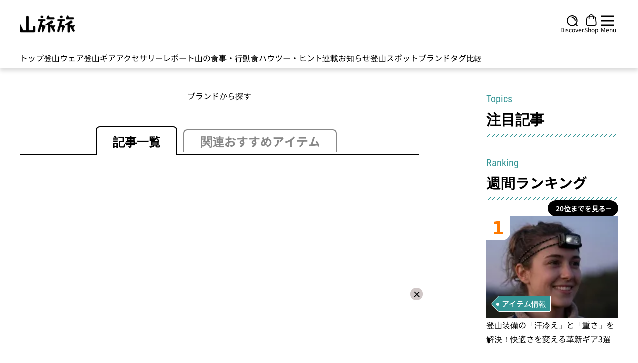

--- FILE ---
content_type: application/javascript
request_url: https://yamatabitabi.com/_nuxt/Topics.1b90851b.js
body_size: 200
content:
import{a as g}from"./Ranking.e3923981.js";import{B as h}from"./BlockHeading.883178b1.js";import{u as f}from"./post.store.9a3f347b.js";import{f as k}from"./meta.2266983f.js";import{r as w,x as B,o as e,c as l,s as P,a as y,d as p,F as i,k as m,m as u,j as x,n as v}from"./entry.252fc970.js";const C={class:"topics flex flex-col gap-y-4 px-3 md:px-4 lg:px-10"},F={class:"topics__sp_content flex gap-x-2.5 pt-3 pb-2.5 overflow-x-auto sm:hidden"},S={__name:"Topics",props:{gridCustomClass:{type:String,default:"grid-cols-2 md:grid-cols-1"}},setup(d){const n=f(),a=w([]),_=async()=>{const r={per_page:k};await n.fetchFeaturedPosts(r).then(()=>{a.value=n.featuredPosts.map(t=>({...t,image:t.thumbnail_url}))}).catch(t=>{})};return B(()=>{_()}),(r,t)=>{const c=g;return e(),l("section",C,[P(r.$slots,"header",{},()=>[y(h,{class:"lg:w-[264px]",title:"注目記事","sub-title":"Topics","title-class":"lg:!text-[28.8px]"})]),p("div",{class:v(["hidden sm:grid sm:gap-y-8 sm:gap-x-6 md:gap-x-16 md:gap-y-8 lg:w-[264px]",d.gridCustomClass])},[(e(!0),l(i,null,m(x(a),(s,o)=>(e(),u(c,{key:o,article:s,url:`/archives/${s.id}`,"image-class":"h-[132px] min-[420px]:h-52 sm:h-60 md:h-[192px] lg:h-[197px]"},null,8,["article","url"]))),128))],2),p("div",F,[(e(!0),l(i,null,m(x(a),(s,o)=>(e(),u(c,{key:o,article:s,url:`/archives/${s.id}`,"content-class":"max-[370px]:w-64 max-[480px]:w-[312px] w-80 sm:w-full","image-class":"max-[340px]:h-52 max-[480px]:h-[234px] h-60"},null,8,["article","url"]))),128))])])}}},R=S;export{R as _};


--- FILE ---
content_type: application/javascript
request_url: https://yamatabitabi.com/_nuxt/HorizontalBox.4487a364.js
body_size: 394
content:
import{_ as u}from"./nuxt-img.b92aadf3.js";import{A as r}from"./ArrowTag.7c8b4813.js";import{d as n}from"./common.12970cdc.js";import{o as a,c as p,d as t,a as d,t as m,j as x,m as g,s as f,p as y}from"./entry.252fc970.js";const _={key:0,class:"horizontal_box my-1 lg:my-1 py-2 lg:py-3 rounded-sm hover:opacity-80 hover:cursor-pointer"},v={class:"tag_date_sp ml-1.5 mb-2.5 px-1 flex items-center gap-x-1.5"},b={class:"text-xs md:text-sm leading-[22px] md:leading-6 font-normal"},k={class:"flex items-stretch justify-start gap-x-2 lg:gap-x-3 hover:opacity-80"},j={class:"flex flex-col gap-y-2 img_box"},z=["href"],w={class:"flex flex-col flex-1 gap-y-2 lg:gap-y-2.5 md:pr-3 lg:pr-5 xl:pr-8"},B={class:"tag_date_pc ml-2 px-1 flex items-center gap-x-1.5"},$={class:"date_published text-xs md:text-sm leading-[22px] md:leading-6 font-normal"},H=["href"],N=["innerHTML"],T={__name:"HorizontalBox",props:{article:{type:Object,required:!0}},setup(e){return(h,V)=>{var s,i,c,o;const l=u;return e.article?(a(),p("div",_,[t("div",v,[d(r,{title:e.article.category.name,link:`/archives/category/${(i=(s=e.article)==null?void 0:s.category)==null?void 0:i.slug}`},null,8,["title","link"]),t("span",b,m(x(n)(e.article.published_at??e.article.posted_at)),1)]),t("div",k,[t("div",j,[t("a",{href:`/archives/${e.article.id}`,class:"relative rounded cursor-pointer"},[e.article.image?(a(),g(l,{key:0,as:"image",src:e.article.image,alt:e.article.title,class:"w-full h-full object-cover object-top aspect-[6/4] lazyload",quality:"80",sizes:"xs:120px sm:180px md:200px",loading:"lazy"},null,8,["src","alt"])):(a(),g(l,{key:1,alt:e.article.title,class:"w-full h-full object-cover object-top aspect-[6/4] lazyload",src:"/default-image.webp",format:"webp",preload:"",sizes:"xs:120px sm:180px md:200px"},null,8,["alt"]))],8,z)]),t("div",w,[t("div",B,[d(r,{title:e.article.category.name,link:`/archives/category/${(o=(c=e.article)==null?void 0:c.category)==null?void 0:o.slug}`},null,8,["title","link"]),t("span",$,m(x(n)(e.article.published_at??e.article.posted_at)),1)]),t("a",{href:`/archives/${e.article.id}`,class:"px-1 hover:underline hover:opacity-80 text-black text-sm lg:text-base leading-6 lg:leading-7 font-normal cursor-pointer text-ellipsis overflow-hidden truncate-3"},[t("h4",{innerHTML:e.article.title},null,8,N)],8,H),f(h.$slots,"hashtag")])])])):y("",!0)}}},S=T;export{S as _};


--- FILE ---
content_type: application/javascript
request_url: https://yamatabitabi.com/_nuxt/BlockLogoHeading.e08bc066.js
body_size: 213
content:
import{_ as c}from"./nuxt-img.b92aadf3.js";import{o as l,c as o,d as t,n as a,t as d,s as n,m,p as i}from"./entry.252fc970.js";const u={class:"flex flex-col gap-2.5 sm:gap-5 w-full block_heading"},f={class:"bg-white flex justify-center items-center w-[62px] h-6 md:w-[98px] md:h-[38px] p-1 md:p-1.5"},g={key:0,class:"w-full dashed_line_default"},p={__name:"BlockLogoHeading",props:{title:{required:!0,type:String},logoUrl:{required:!1,type:String,default:""},isLine:{required:!1,type:Boolean,default:!1},titleClass:{required:!1,type:String,default:"font-medium text-sm md:text-base"},contentClass:{required:!1,type:String,default:""}},setup(e){return(s,x)=>{const r=c;return l(),o("div",u,[t("div",{class:a(["flex flex-1",s.$slots.button?"justify-between":"justify-center"])},[t("div",{class:a(["flex flex-nowrap items-center gap-1.5 md:gap-3",e.contentClass])},[t("span",{class:a(e.titleClass)},d(e.title),3),n(s.$slots,"logo",{},()=>[t("div",f,[e.logoUrl?(l(),m(r,{key:0,src:e.logoUrl,alt:"heading-logo",loading:"lazy",class:"max-h-4 md:max-h-7 max-w-full w-[54px] h-4 md:w-[86px] md:h-[26px] object-cover object-center",quality:"65",sizes:"62px md:100vw"},null,8,["src"])):i("",!0)])])],2),n(s.$slots,"button")],2),e.isLine?(l(),o("div",g)):i("",!0)])}}},w=p;export{w as B};


--- FILE ---
content_type: application/javascript; charset=utf-8;
request_url: https://dalc.valuecommerce.com/app3?p=885770330&_s=https%3A%2F%2Fyamatabitabi.com%2Farchives%2Ftag%2Ftoaks%2F&vf=iVBORw0KGgoAAAANSUhEUgAAAAMAAAADCAYAAABWKLW%2FAAAAMElEQVQYV2NkFGP4n5GyiiGoLZyBUfAJ8%2F%2F8Ml%2BGLoNNDIwbubr%2BRz2LYTARkGIAAPhNDJKHHKL4AAAAAElFTkSuQmCC
body_size: 1244
content:
vc_linkswitch_callback({"t":"697aaabb","r":"aXqquwAONVcDgFpQCooAHwqKBtSkmQ","ub":"aXqquwABEeQDgFpQCooCsQqKC%2FDmPw%3D%3D","vcid":"MmMBXfVDar91LP_4rZMLOrXKiPduRomtM1IBtfiYliSNtaQOaNDHsPdkueuxEiEe","vcpub":"0.931159","aandfstore.com":{"a":"2908088","m":"3721313","g":"bab0fc768c"},"biz.travel.yahoo.co.jp":{"a":"2761515","m":"2244419","g":"e2803f9c8c"},"mini-shopping.yahoo.co.jp":{"a":"2821580","m":"2201292","g":"359b3da48c"},"shopping.geocities.jp":{"a":"2821580","m":"2201292","g":"359b3da48c"},"beauty.rakuten.co.jp":{"a":"2762004","m":"3300516","g":"2634a18e8c"},"jalan.net":{"a":"2513343","m":"2130725","g":"eca24abf8c"},"shopping.yahoo.co.jp":{"a":"2821580","m":"2201292","g":"359b3da48c"},"www.ikyu.com":{"a":"2675907","m":"221","g":"35ddd8fe88"},"travel.yahoo.co.jp":{"a":"2761515","m":"2244419","g":"e2803f9c8c"},"approach.yahoo.co.jp":{"a":"2821580","m":"2201292","g":"359b3da48c"},"paypaystep.yahoo.co.jp":{"a":"2821580","m":"2201292","g":"359b3da48c"},"tabelog.com":{"a":"2797472","m":"3366797","g":"18ca6b2f8c"},"l":5,"paypaymall.yahoo.co.jp":{"a":"2821580","m":"2201292","g":"359b3da48c"},"p":885770330,"www.columbiasports.co.jp":{"a":"2917989","m":"3331332","g":"1a8b11cc8c"},"s":3451529})

--- FILE ---
content_type: application/javascript
request_url: https://yamatabitabi.com/_nuxt/_slug_.1b4e8460.js
body_size: 3505
content:
import{_ as nt}from"./HorizontalBox.4487a364.js";import{_ as lt}from"./SlideRelatedProduct.73d1bd80.js";import{_ as rt}from"./SMPagination.69bcaa23.js";import{_ as it}from"./nuxt-img.b92aadf3.js";import{_ as pt}from"./ItemCardRelated.a766f418.js";import{_ as ct}from"./Topics.1b90851b.js";import{_ as mt}from"./Ranking.e3923981.js";import{_ as dt}from"./ContentLightProducts.6676dccf.js";import{_ as _t}from"./ContentAffiliate.12fdaef4.js";import{f as ut,z as xt,r as P,u as ht,q as gt,h as ft,v as E,x as bt,c as y,a as s,w as d,b as wt,o as n,d as o,j as e,A as yt,F as N,k as D,m as _,p as k,n as kt}from"./entry.252fc970.js";import{H as vt}from"./HashTag.669d1700.js";import{C as At}from"./ContentHeading.67c7d37d.js";import{B as O}from"./BlockLogoHeading.e08bc066.js";import{Y as Pt,T as q,A as Y,R as Tt}from"./tab.1fe94b45.js";import{R as B}from"./BlockHeading.883178b1.js";import{u as $t}from"./post.store.9a3f347b.js";import{u as Ct}from"./master_data.store.17177c28.js";import{u as Bt}from"./top_products.store.576c9be5.js";import{p as Rt}from"./affiliate_provider.1f97a0e8.js";import{P as jt,a as zt}from"./meta.2266983f.js";import{F as Z}from"./tags.6cc68496.js";import"./ArrowTag.7c8b4813.js";import"./common.12970cdc.js";import"./useDevice.9bf871df.js";import"./request.1f6c56a9.js";const Et={class:"max-w-7xl mx-auto w-full"},Nt={class:"grid grid-cols-1 md:gap-5 xl:gap-[4.5rem] md:grid-flow-row-dense md:grid-cols-3 mt-8 md:mt-12 lg:mt-14"},Dt={class:"col-span-3 md:col-span-2 flex flex-col sm:mt-2 md:pl-6 md:pr-4 xl:pr-0 lg:pl-10 xl:min-w-[840px]"},St={class:"relative md:mt-4"},Lt={class:"py-4 bg-inherit"},Ht={class:"category_articles w-full flex flex-col gap-y-3 md:mt-2 px-[11px] md:px-0"},Mt={key:0,class:"w-full relative px-2 md:px-0"},Vt={class:"w-full lg:hidden flex flex-col items-end"},Ft={class:"w-full flex justify-center mt-4"},Ut={class:"py-4 bg-inherit"},It={class:"flex flex-wrap items-center gap-x-2"},Gt={class:"w-[61px] h-[23px] md:w-20 md:h-[31px] p-1 md:p-[5px]"},Ot=o("span",{class:"ml-px pt-0.5 md:pt-0 font-normal !leading-3 md:!leading-6 text-xs md:text-sm"}," の商品を表示します ",-1),qt={key:0,class:"related-products px-3 md:px-0 grid grid-cols-2 sm:grid-cols-3 gap-x-3 gap-y-8 md:gap-x-3 md:gap-y-7 lg:gap-x-7 lg:gap-y-10 py-4 md:py-8"},Yt={class:"flex flex-col items-center py-8 gap-6"},Zt={class:"hidden md:flex flex-col md:items-end my-1.5 px-4 md:pl-0 md:pr-1 lg:px-0 md:ml-4 lg:ml-0 gap-y-6 md:gap-y-10"},ke={__name:"[slug]",async setup(Jt){let u,x;const R=ut();xt();const j=$t(),S=Bt(),L=Ct(),T=P(""),$=P(""),J=`${ht().public.urlBase}${R.path}`;gt({title:T,titleTemplate:l=>l?`${l}`:"登山・トレラン・山スキーマガジン「山旅旅」",meta:[{name:"description",content:$,hid:"description"},{property:"og:title",content:T,hid:"og:title"},{property:"og:description",content:$,hid:"og:description"},{name:"twitter:card",content:"summary",hid:"twitter:card"},{name:"twitter:title",content:T,hid:"twitter:title"},{name:"twitter:description",content:$,hid:"twitter:description"}],link:[{rel:"canonical",href:J}]});const z=P(Y),H=P([]),h=P([]),M=R.params.slug,p=ft({total:0,count:0,per_page:jt,current_page:zt,total_pages:0}),V=async()=>{const l=R.query.page??p.current_page,i={slug:M,page:l};await j.asyncPostsByTag(i).then(()=>{H.value=j.tagPosts.map(a=>({...a,image:a.thumbnail_url})),Object.assign(p,j.meta.pagination)}).catch(a=>{})},K=()=>{const l=(t==null?void 0:t.parent)||[],i=p.current_page,a=i!==1?`（${i}ページ目）`:"",C=(t==null?void 0:t.after_title)??"";let g="",f="登山・トレラン・山スキーマガジン「山旅旅」の「";g+=`${t==null?void 0:t.name}${(t==null?void 0:t.type)==="brand"?`（${t==null?void 0:t.name_en}）`:C}${a}｜`,f+=`${t==null?void 0:t.name}${(t==null?void 0:t.type)==="brand"?`（${t==null?void 0:t.name_en}）`:C}${a}」`;const c=l==null?void 0:l.name;c&&(g+=`${(t==null?void 0:t.type)==="brand"?`${c}から探す`:c}｜`,f+=`（${(t==null?void 0:t.type)==="brand"?`${c}から探す`:c}）`),g+="登山・トレラン・山スキーマガジン「山旅旅」",f+="ページです。山旅旅［やまたびたび］は、登山をはじめ、トレイルラン、スキー、キャンプなどを楽しむための装備や知識や、山ごはんのレシピ、山や登山口、登山に関連する情報を紹介している登山ウェブメディアです。あなたの悩みの解決やステップアップに活用できます。",T.value=g,$.value=f},Q=async l=>{const i={provider:Rt.AMAZON,keywords:l};await S.listRecommendAffiliatesProducts(i).then(()=>{h.value=S.topProducts.map(a=>({title:a.title,price:a.price,image:a.itemImage,url:a.itemDetailUrl}))}).catch(a=>{})},W=async()=>{await V()};[u,x]=E(()=>L.asyncTagDetailBySlug(M)),await u,x();const t=L.tagDetail;return[u,x]=E(()=>V()),await u,x(),[u,x]=E(()=>K()),await u,x(),bt(async()=>{t!=null&&t.keywords&&await Q(t==null?void 0:t.keywords)}),(l,i)=>{const a=nt,C=lt,g=rt,f=it,c=pt,X=ct,tt=mt,et=dt,ot=_t,at=wt;return n(),y("div",null,[s(at,{name:"article"},{default:d(()=>{var F,U,I,G;return[o("div",Et,[o("div",Nt,[o("div",Dt,[s(At,{title:(F=e(t))==null?void 0:F.name,"sub-title":((U=e(t))==null?void 0:U.type)===e(Z)?"タグから探す":"ブランドから探す","sub-link":((I=e(t))==null?void 0:I.type)===e(Z)?"/featured_tags":"/outdoorbrand",class:"mb-6 sm:mb-8"},null,8,["title","sub-title","sub-link"]),o("div",St,[s(Pt,{modelValue:e(z),"onUpdate:modelValue":i[0]||(i[0]=m=>yt(z)?z.value=m:null),"is-show-tab-header":(G=e(t))==null?void 0:G.keywords},{default:d(()=>[s(q,{label:"記事一覧",name:e(Y)},{default:d(()=>{var m,v,A;return[o("div",Lt,[o("section",Ht,[(n(!0),y(N,null,D(e(H),(r,b)=>(n(),_(a,{key:b,article:r},{hashtag:d(()=>[o("div",{class:kt(["tags w-full px-1 flex gap-1.5 flex-wrap overflow-y-auto",r.tags.length?"max-h-[68px]":"max-h-fit md:max-h-[68px]"])},[(n(!0),y(N,null,D((r==null?void 0:r.tags)||[],(w,st)=>(n(),_(vt,{key:st,title:`#${w==null?void 0:w.name}`,link:`/archives/tag/${w==null?void 0:w.slug}`},null,8,["title","link"]))),128))],2)]),_:2},1032,["article"]))),128)),(m=e(h))!=null&&m.length?(n(),y("section",Mt,[s(O,{title:"このカテゴリーに関連するアイテム","logo-url":"/amazon/amazon-logo.webp","is-line":"",class:"flex pt-6 sm:pt-[50px]","title-class":"text-sm min-[360px]:text-base min-[410px]:text-lg md:text-xl lg:text-2xl font-bold pb-1.5 whitespace-nowrap"},{button:d(()=>{var r,b;return[(r=e(t))!=null&&r.keywords?(n(),_(B,{key:0,"is-blank":"",destination:`https://www.amazon.co.jp/s?k=${(b=e(t))==null?void 0:b.keywords}&rh=p_n_availability%3A-1&linkCode=osi&tag=yamatabi0a-22`,"button-title":"もっと見る",className:"hidden lg:flex bg-transparent text-black px-3 py-1.5 text-sm sm:text-base font-normal hover:cursor-pointer hover:underline",arrowColor:"stroke-black"},null,8,["destination"])):k("",!0)]}),_:1}),o("div",Vt,[(v=e(t))!=null&&v.keywords?(n(),_(B,{key:0,"is-blank":"",destination:`https://www.amazon.co.jp/s?k=${(A=e(t))==null?void 0:A.keywords}&rh=p_n_availability%3A-1&linkCode=osi&tag=yamatabi0a-22`,"button-title":"もっと見る",className:"bg-transparent text-black px-3 py-1.5 text-[13px] sm:text-base font-normal hover:cursor-pointer hover:underline",arrowColor:"stroke-black"},null,8,["destination"])):k("",!0)]),s(C,{"slide-list":e(h),"is-blank":"",class:"pt-4 md:pt-5 lg:pt-8 pb-5 lg:pb-6 lg:px-[30px] xl:px-8 w-full","img-class":"w-full !h-[96px] sm:w-[166px] sm:!h-[166px]  !object-center !object-scale-down"},null,8,["slide-list"])])):k("",!0),o("div",Ft,[e(p).total?(n(),_(g,{key:0,current:e(p).current_page,total:e(p).total,"per-page":e(p).per_page,onPageChange:W},null,8,["current","total","per-page"])):k("",!0)])])])]}),_:1},8,["name"]),s(q,{label:"関連おすすめアイテム",name:e(Tt)},{default:d(()=>{var m,v,A;return[o("div",Ut,[s(O,{title:"このカテゴリーに関連するおすすめアイテム",class:"flex justify-center mt-3 mb-4 sm:mt-4 lg:mt-6","content-class":"flex-col gap-y-4","title-class":"font-bold text-sm md:text-base lg:text-xl pb-1.5 md:pb-2 border-b border-solid border-black"},{logo:d(()=>[o("div",It,[o("span",Gt,[s(f,{as:"image",src:"/amazon/amazon-logo.webp",alt:"heading-logo",preload:"",class:"max-h-4 md:max-h-7 max-w-full w-[53px] h-4 md:w-[70px] md:h-[21px] object-cover object-center"})]),Ot])]),_:1}),e(h)&&((m=e(h))!=null&&m.length)?(n(),y("section",qt,[(n(!0),y(N,null,D(e(h),(r,b)=>(n(),_(c,{key:b,product:r,"is-blank":"",class:"product_card hover:opacity-80 hover:!shadow-none !w-36 min-[390px]:!w-[176px] min-[420px]:!w-full md:!w-36 lg:!w-52 xl:!w-[248px]","img-class":"w-full h-36 min-[390px]:h-[176px] min-[420px]:h-52 md:h-36 lg:h-52 xl:h-[248px] !object-center !object-contain"},null,8,["product"]))),128))])):k("",!0),o("div",Yt,[(v=e(t))!=null&&v.keywords?(n(),_(B,{key:0,"is-blank":"",destination:`https://www.amazon.co.jp/s?k=${(A=e(t))==null?void 0:A.keywords}&rh=p_n_availability%3A-1&linkCode=osi&tag=yamatabi0a-22`,"button-title":"Amazonですべて見る",className:"bg-black text-white h-[41px] pl-5 pr-4 py-2 min-[390px]:py-3.5 text-lg font-bold border border-black hover:bg-white hover:text-black","arrow-color":"stroke-white group-hover:stroke-black","arrow-class":"w-3.5 h-[11px]","stroke-width":"1px"},null,8,["destination"])):k("",!0),s(B,{"is-blank":"",destination:"/amazon_products","button-title":"他のカテゴリーの関連アイテムを見る",className:"bg-black text-white h-[37px] md:h-[31px] pl-[18px] pr-[15px] py-2 min-[390px]:py-3.5 md:pl-[15px] md:pr-3 md:py-[10.5px] md:gap-x-[7.5px] gap-x-2.5 text-xs sm:text-[13.5px] font-bold border border-black hover:bg-white hover:text-black","arrow-color":"stroke-white group-hover:stroke-black","arrow-class":"w-3.5 h-[11px]","stroke-width":"1px"})])])]}),_:1},8,["name"])]),_:1},8,["modelValue","is-show-tab-header"])])]),o("div",Zt,[s(X),s(tt,{class:"mt-16"})])])]),o("div",null,[s(et,{class:"sm:hidden"}),s(ot,{class:"!mt-0 sm:mt-8"})])]}),_:1})])}}};export{ke as default};


--- FILE ---
content_type: application/javascript
request_url: https://yamatabitabi.com/_nuxt/tags.6cc68496.js
body_size: -523
content:
const a="featured_tag",t="brand";export{t as B,a as F};


--- FILE ---
content_type: application/javascript
request_url: https://yamatabitabi.com/_nuxt/base.88e2d77c.js
body_size: -407
content:
import{_ as l,c as t,d as o,s,o as c}from"./entry.252fc970.js";const r={},a={class:"flex flex-col min-h-screen"},n={class:"flex-1 w-full flex flex-col lg:mt-5 md:mt-[7rem] mt-0"};function d(e,f){return c(),t("div",null,[o("div",a,[s(e.$slots,"header"),o("div",n,[s(e.$slots,"main")]),s(e.$slots,"footer")])])}const i=l(r,[["render",d]]);export{i as default};


--- FILE ---
content_type: application/javascript
request_url: https://yamatabitabi.com/_nuxt/master_data.store.17177c28.js
body_size: 15
content:
import{u as r,e as c}from"./entry.252fc970.js";import{r as o,u as l}from"./request.1f6c56a9.js";const n=async(t="")=>o({url:`${r().public.apiBase}/api/master/posts/tags`,method:"GET",params:{type:t}}),m=async(t="")=>o({url:`${r().public.apiBase}/api/master/posts/tags/tree`,method:"GET",params:{type:t}}),u=async()=>o({url:`${r().public.apiBase}/api/master/posts/categories`,method:"GET"}),g=async t=>o({url:`${r().public.apiBase}/api/master/posts/categories/detail/${t}`,method:"GET"}),p=async t=>o({url:`${r().public.apiBase}/api/master/posts/tags/detail/${t}`,method:"GET"}),d=c({id:"postMasterDataStore",state:()=>({tags:[],categories:[],categoryDetail:{},tagDetail:{},prefectureDetail:{},meta:{}}),actions:{async allTags(t=""){const{data:a,meta:e}=await n(t);return new Promise(s=>{this.tags=a,this.meta=e,s(this.tags,this.meta)})},async allTagsAsTree(t=""){const{data:a,meta:e}=await m(t);return new Promise(s=>{this.tags=a,this.meta=e,s(this.tags,this.meta)})},async allCategoriesAsTree(){const{data:t,meta:a}=await u();return new Promise(e=>{this.categories=t,this.meta=a,e(this.categories,this.meta)})},async getCategoryDetailBySlug(t){const{data:a,meta:e}=await g(t);return new Promise(s=>{this.categoryDetail=a,this.meta=e,s(this.categoryDetail,this.meta)})},async getTagDetailBySlug(t){const{data:a,meta:e}=await p(t);return new Promise(s=>{this.tagDetail=a,this.meta=e,s(this.tagDetail,this.meta)})},async asyncCategoryDetailBySlug(t){const{data:a}=await l(`detail_category_${t}`,()=>$fetch(`/api/master/posts/categories/detail/${t}`,{method:"GET",baseURL:`${r().public.apiBase}`}).then(e=>e));return new Promise(e=>{var s,i;this.categoryDetail=(s=a.value)==null?void 0:s.data,this.meta=(i=a.value)==null?void 0:i.meta,e(this.categoryDetail,this.meta)})},async asyncTagDetailBySlug(t){const{data:a}=await l(()=>$fetch(`${r().public.apiBase}/api/master/posts/tags/detail/${t}`),"$ZcNq99tbNJ");return new Promise(e=>{var s,i;this.tagDetail=(s=a.value)==null?void 0:s.data,this.meta=(i=a.value)==null?void 0:i.meta,e(this.tagDetail,this.meta)})},async asyncPrefectureDetailBySlug(t){const{data:a}=await l(()=>$fetch(`${r().public.apiBase}/api/master/posts/prefectures/detail/${t}`),"$mB9i6v3qFN");return new Promise(e=>{var s,i;this.prefectureDetail=(s=a.value)==null?void 0:s.data,this.meta=(i=a.value)==null?void 0:i.meta,e(this.prefectureDetail,this.meta)})}}});export{d as u};


--- FILE ---
content_type: application/javascript
request_url: https://yamatabitabi.com/_nuxt/nuxt-img.b92aadf3.js
body_size: 2426
content:
import{ad as w,ae as A,af as y,ag as M,ah as _,ai as b,aj as P,u as q,ak as x,g as v,M as E,r as S,q as W,i as N,P as O}from"./entry.252fc970.js";async function R(e,t){return await B(t).catch(i=>(console.error("Failed to get image meta for "+t,i+""),{width:0,height:0,ratio:0}))}async function B(e){if(typeof Image>"u")throw new TypeError("Image not supported");return new Promise((t,r)=>{const i=new Image;i.onload=()=>{const o={width:i.width,height:i.height,ratio:i.width/i.height};t(o)},i.onerror=o=>r(o),i.src=e})}function z(e){return t=>t?e[t]||t:e.missingValue}function L({formatter:e,keyMap:t,joinWith:r="/",valueMap:i}={}){e||(e=(s,a)=>`${s}=${a}`),t&&typeof t!="function"&&(t=z(t));const o=i||{};return Object.keys(o).forEach(s=>{typeof o[s]!="function"&&(o[s]=z(o[s]))}),(s={})=>Object.entries(s).filter(([u,c])=>typeof c<"u").map(([u,c])=>{const g=o[u];return typeof g=="function"&&(c=g(s[u])),u=typeof t=="function"?t(u):u,e(u,c)}).join(r)}function h(e=""){if(typeof e=="number")return e;if(typeof e=="string"&&e.replace("px","").match(/^\d+$/g))return parseInt(e,10)}function H(e){const t={options:e},r=(o,s={})=>$(t,o,s),i=(o,s={},a={})=>r(o,{...a,modifiers:_(s,a.modifiers||{})}).url;for(const o in e.presets)i[o]=(s,a,u)=>i(s,a,{...e.presets[o],...u});return i.options=e,i.getImage=r,i.getMeta=(o,s)=>U(t,o,s),i.getSizes=(o,s)=>k(t,o,s),t.$img=i,i}async function U(e,t,r){const i=$(e,t,{...r});return typeof i.getMeta=="function"?await i.getMeta():await R(e,i.url)}function $(e,t,r){var g,f;if(typeof t!="string"||t==="")throw new TypeError(`input must be a string (received ${typeof t}: ${JSON.stringify(t)})`);if(t.startsWith("data:"))return{url:t};const{provider:i,defaults:o}=F(e,r.provider||e.options.provider),s=T(e,r.preset);if(t=w(t)?t:A(t),!i.supportsAlias)for(const d in e.options.alias)t.startsWith(d)&&(t=y(e.options.alias[d],t.substr(d.length)));if(i.validateDomains&&w(t)){const d=M(t).host;if(!e.options.domains.find(l=>l===d))return{url:t}}const a=_(r,s,o);a.modifiers={...a.modifiers};const u=a.modifiers.format;(g=a.modifiers)!=null&&g.width&&(a.modifiers.width=h(a.modifiers.width)),(f=a.modifiers)!=null&&f.height&&(a.modifiers.height=h(a.modifiers.height));const c=i.getImage(t,a,e);return c.format=c.format||u||"",c}function F(e,t){const r=e.options.providers[t];if(!r)throw new Error("Unknown provider: "+t);return r}function T(e,t){if(!t)return{};if(!e.options.presets[t])throw new Error("Unknown preset: "+t);return e.options.presets[t]}function k(e,t,r){var g,f;const i=h((g=r.modifiers)==null?void 0:g.width),o=h((f=r.modifiers)==null?void 0:f.height),s=i&&o?o/i:0,a=[],u={};if(typeof r.sizes=="string")for(const d of r.sizes.split(/[\s,]+/).filter(l=>l)){const l=d.split(":");l.length===2&&(u[l[0].trim()]=l[1].trim())}else Object.assign(u,r.sizes);for(const d in u){const l=e.options.screens&&e.options.screens[d]||parseInt(d);let n=String(u[d]);const m=n.endsWith("vw");if(!m&&/^\d+$/.test(n)&&(n=n+"px"),!m&&!n.endsWith("px"))continue;let p=parseInt(n);if(!l||!p)continue;m&&(p=Math.round(p/100*l));const j=s?Math.round(p*s):o;a.push({width:p,size:n,screenMaxWidth:l,media:`(max-width: ${l}px)`,src:e.$img(t,{...r.modifiers,width:p,height:j},r)})}a.sort((d,l)=>d.screenMaxWidth-l.screenMaxWidth);const c=a[a.length-1];return c&&(c.media=""),{sizes:a.map(d=>`${d.media?d.media+" ":""}${d.size}`).join(", "),srcset:a.map(d=>`${d.src} ${d.width}w`).join(", "),src:c==null?void 0:c.src}}const C=L({keyMap:{format:"f",fit:"fit",width:"w",height:"h",resize:"s",quality:"q",background:"b"},joinWith:"&",formatter:(e,t)=>b(e)+"_"+b(t)}),D=(e,{modifiers:t={},baseURL:r}={},i)=>{t.width&&t.height&&(t.resize=`${t.width}x${t.height}`,delete t.width,delete t.height);const o=C(t)||"_";return r||(r=y(i.options.nuxt.baseURL,"/_ipx")),{url:y(r,o,P(e))}},G=!0,J=!0,Q=Object.freeze(Object.defineProperty({__proto__:null,getImage:D,supportsAlias:J,validateDomains:G},Symbol.toStringTag,{value:"Module"})),I={screens:{xs:320,sm:640,md:768,lg:1024,xl:1280,xxl:1536,"2xl":1536},presets:{},provider:"ipx",domains:["ytb-ec-bucket-stg.ap-south-1.linodeobjects.com"],alias:{}};I.providers={ipx:{provider:Q,defaults:{maxAge:2592e3,domains:["ytb-ec-bucket-stg.ap-south-1.linodeobjects.com"],name:"ipx",provider:"/var/www/html/ytb-ec-site/frontend/node_modules/@nuxt/image/dist/runtime/providers/ipx"}}};const V=()=>{const e=q(),t=x();return t.$img||t._img||(t._img=H({...I,nuxt:{baseURL:e.app.baseURL}}))},X={src:{type:String,required:!0},format:{type:String,default:void 0},quality:{type:[Number,String],default:void 0},background:{type:String,default:void 0},fit:{type:String,default:void 0},modifiers:{type:Object,default:void 0},preset:{type:String,default:void 0},provider:{type:String,default:void 0},sizes:{type:[Object,String],default:void 0},preload:{type:Boolean,default:void 0},width:{type:[String,Number],default:void 0},height:{type:[String,Number],default:void 0},alt:{type:String,default:void 0},referrerpolicy:{type:String,default:void 0},usemap:{type:String,default:void 0},longdesc:{type:String,default:void 0},ismap:{type:Boolean,default:void 0},loading:{type:String,default:void 0},crossorigin:{type:[Boolean,String],default:void 0,validator:e=>["anonymous","use-credentials","",!0,!1].includes(e)},decoding:{type:String,default:void 0,validator:e=>["async","auto","sync"].includes(e)}},Y=e=>{const t=v(()=>({provider:e.provider,preset:e.preset})),r=v(()=>({width:h(e.width),height:h(e.height),alt:e.alt,referrerpolicy:e.referrerpolicy,usemap:e.usemap,longdesc:e.longdesc,ismap:e.ismap,crossorigin:e.crossorigin===!0?"anonymous":e.crossorigin||void 0,loading:e.loading,decoding:e.decoding})),i=v(()=>({...e.modifiers,width:h(e.width),height:h(e.height),format:e.format,quality:e.quality,background:e.background,fit:e.fit}));return{options:t,attrs:r,modifiers:i}},Z={...X,placeholder:{type:[Boolean,String,Number,Array],default:void 0}},ee=E({name:"NuxtImg",props:Z,emits:["load","error"],setup:(e,t)=>{const r=V(),i=Y(e),o=S(!1),s=v(()=>r.getSizes(e.src,{...i.options.value,sizes:e.sizes,modifiers:{...i.modifiers.value,width:h(e.width),height:h(e.height)}})),a=v(()=>{const n={...i.attrs.value,"data-nuxt-img":""};return e.sizes&&(n.sizes=s.value.sizes,n.srcset=s.value.srcset),n}),u=v(()=>{let n=e.placeholder;if(n===""&&(n=!0),!n||o.value)return!1;if(typeof n=="string")return n;const m=Array.isArray(n)?n:typeof n=="number"?[n,n]:[10,10];return r(e.src,{...i.modifiers.value,width:m[0],height:m[1],quality:m[2]||50},i.options.value)}),c=v(()=>e.sizes?s.value.src:r(e.src,i.modifiers.value,i.options.value)),g=v(()=>u.value?u.value:c.value);if(e.preload){const n=Object.values(s.value).every(m=>m);W({link:[{rel:"preload",as:"image",...n?{href:s.value.src,imagesizes:s.value.sizes,imagesrcset:s.value.srcset}:{href:g.value}}]})}const f=S(),l=x().isHydrating;return N(()=>{if(u.value){const n=new Image;n.src=c.value,n.onload=m=>{f.value&&(f.value.src=c.value),o.value=!0,t.emit("load",m)};return}f.value&&(f.value.complete&&l&&(f.value.getAttribute("data-error")?t.emit("error",new Event("error")):t.emit("load",new Event("load"))),f.value.onload=n=>{t.emit("load",n)},f.value.onerror=n=>{t.emit("error",n)})}),()=>O("img",{ref:f,key:g.value,src:g.value,...a.value,...t.attrs})}});export{ee as _};


--- FILE ---
content_type: application/javascript
request_url: https://yamatabitabi.com/_nuxt/useDevice.9bf871df.js
body_size: -557
content:
import{ak as e}from"./entry.252fc970.js";function r(){return e().$device}export{r as u};


--- FILE ---
content_type: application/javascript
request_url: https://yamatabitabi.com/_nuxt/top_products.store.576c9be5.js
body_size: -153
content:
import{u as o,e as r}from"./entry.252fc970.js";import{r as e,u as c}from"./request.1f6c56a9.js";const u=async t=>e({url:`${o().public.apiBase}/api/top_products/random`,method:"GET",params:t}),n=async t=>e({url:`${o().public.apiBase}/api/products/affiliates/ranking`,method:"GET",params:t}),p=async()=>e({url:`${o().public.apiBase}/api/products/affiliates/hall_items`,method:"GET"}),d=async t=>e({url:`${o().public.apiBase}/api/products/affiliates/recommendation`,method:"GET",params:t}),P=r({id:"topProducts",state:()=>({topProducts:[],sales:[],meta:{}}),actions:{async listRandomTopProducts(t={}){const{data:s}=await u(t);return new Promise(a=>{this.topProducts=s,a(this.topProducts)})},async listTopAffiliatesProducts(t){const{data:s}=await n(t);return new Promise(a=>{this.topProducts=s,a(this.topProducts)})},async listHallFameProducts(){const{data:t}=await p();return new Promise(s=>{this.topProducts=t,s(this.topProducts)})},async listRecommendAffiliatesProducts(t){const{data:s,meta:a}=await d(t);return new Promise(i=>{this.topProducts=s,this.meta=a,i(this.topProducts,this.meta)})},async getCurrentSales(){const{data:t}=await c(()=>$fetch(`${o().public.apiBase}/api/products/affiliates/sales`),"$5p08AhuB0V");return new Promise(s=>{var a;this.sales=(a=t==null?void 0:t.value)==null?void 0:a.data,s(this.sales)})}}});export{P as u};


--- FILE ---
content_type: application/javascript
request_url: https://yamatabitabi.com/_nuxt/ContentAffiliate.12fdaef4.js
body_size: 18801
content:
import{_ as kn}from"./nuxt-img.b92aadf3.js";import{c as Lr}from"./common.12970cdc.js";import{o as G,c as K,d as F,s as ye,a as ee,p as he,n as te,t as De,j as ht,F as $n,k as Mn,a9 as Vn,w as Z,M as Ct,N as Rr,I as Ir,r as ze,i as Bn,O as Nr,B as Or,H as Dr,g as hn,aa as Pr,m as Oe,ab as kr}from"./entry.252fc970.js";import{B as gt,R as pn}from"./BlockHeading.883178b1.js";import{u as $r}from"./top_products.store.576c9be5.js";import{p as Mt}from"./affiliate_provider.1f97a0e8.js";const Mr=["href"],Vr=["href"],Br={key:0,class:"text-xs md:text-sm font-normal leading-6 text-ellipsis overflow-hidden truncate-2 pt-1 md:pt-2"},zr={__name:"ItemCardTop",props:{product:{type:Object,required:!0},itemDisplayClass:{type:String,default:"flex-col gap-y-1"},imageCustomClass:{type:String,default:"h-[96px] min-[420px]:h-[106px] sm:h-36 md:h-40 lg:h-[184px]"},titleCustomClass:{type:String,default:"font-normal"},priceCustomClass:{type:String,default:"font-bold"},textColor:{required:!1,type:String,default:"text-white"},eventCategory:{required:!1,type:String},titleHeading:{required:!1,type:String}},setup(e){const n=e,t=r=>{gtag("event",`${n.titleHeading}[${r}]`,{event_category:n.eventCategory,event_action:"click",event_label:r})};return(r,i)=>{const u=kn;return G(),K("article",{class:te([e.itemDisplayClass,"flex h-full"])},[F("div",{class:te([e.imageCustomClass,"flex flex-col items-stretch relative hover:cursor-pointer hover:opacity-80"])},[ye(r.$slots,"badge"),e.product.image?(G(),K("a",{key:0,href:e.product.itemUrl??e.product.url,onClick:i[0]||(i[0]=a=>t(e.product.title)),class:"relative rounded h-full"},[ee(u,{alt:e.product.title,"data-splide-lazy":e.product.image,src:e.product.image,class:"w-full h-full object-center object-cover lazyload",loading:"lazy",quality:"40",sizes:"xs:120px sm:180px md:240px lg:320px xl:400px"},null,8,["alt","data-splide-lazy","src"])],8,Mr)):he("",!0)],2),F("div",{class:te(["w-full whitespace-pre-line text-left text-xs sm:text-sm lg:text-base",e.textColor])},[F("a",{class:"hover:underline hover:cursor-pointer hover:opacity-80",href:e.product.itemUrl??e.product.url,onClick:i[1]||(i[1]=a=>t(e.product.title))},[F("p",{class:te([e.titleCustomClass,"text-ellipsis overflow-hidden truncate-2"])},De(e.product.title),3),ye(r.$slots,"information",{},()=>[e.product.information?(G(),K("p",Br,De(e.product.information),1)):he("",!0)])],8,Vr),ye(r.$slots,"price",{},()=>[e.product.price?(G(),K("span",{key:0,class:te([e.priceCustomClass,"block mt-1"])},De(("currencyFormatJP"in r?r.currencyFormatJP:ht(Lr))(e.product.price)),3)):he("",!0)])],2)],2)}}},zn=zr,Fr={class:"max-w-7xl mx-auto w-full affiliate_grid flex flex-col gap-y-4 md:gap-y-12 px-[11px] sm:px-9 md:px-14 lg:px-20 xl:px-[140px] py-7 md:py-11 h-auto"},Gr={key:0,class:"font-sans text-center font-bold text-base md:text-lg lg:text-[22px] text-white !leading-normal"},Ur={key:1,class:"font-sans text-center font-bold text-base md:text-lg lg:text-2xl text-white !leading-normal"},Hr={__name:"GridComp",props:{bgColor:{type:String,default:"bg-white"},badgeBgColor:{type:String,default:"bg-[#FF7A00]"},gridColClass:{type:String,default:"grid-cols-2 min-[390px]:grid-cols-3 md:grid-cols-4 min-[878px]:grid-cols-5 lg:grid-cols-[repeat(5,minmax(0,210px))]"},itemDisplayClass:{type:String,default:"flex-col gap-y-1 w-full min-[390px]:w-[116px] min-[420px]:w-full md:w-[148px] min-[834px]:w-[168px] min-[878px]:w-[146px] min-[960px]:w-[158px] lg:w-[168px] min-[1140px]:w-[184px] mx-auto"},imageCustomClass:{type:String,default:""},titleCustomClass:{type:String,default:"font-normal leading-normal sm:leading-6"},priceCustomClass:{type:String,default:"font-bold text-base"},hasBadge:{type:Boolean,default:!1},isRank:{type:Boolean,default:!1},isWeight:{type:Boolean,default:!1},products:{type:Array,required:!0},textColor:{required:!1,type:String,default:"text-white"},eventCategory:{required:!1,type:String},titleHeading:{required:!1,type:String}},setup(e){return(n,t)=>{const r=zn;return G(),K("div",{class:te(`${e.bgColor}`)},[F("section",Fr,[ye(n.$slots,"heading"),F("div",{class:te([e.gridColClass,"grid gap-x-2.5 gap-y-10 md:gap-x-4 md:gap-y-8 lg:gap-x-5 lg:gap-y-10 min-[1350px]:gap-x-7 min-[1350px]:gap-y-12"])},[(G(!0),K($n,null,Mn(e.products,(i,u)=>(G(),K("div",{class:"affiliate_grid__items w-full",key:u},[ee(r,{product:i,"item-display-class":e.itemDisplayClass,"image-custom-class":e.imageCustomClass,"title-custom-class":e.titleCustomClass,priceCustomClass:e.priceCustomClass,"text-color":e.textColor,"title-heading":e.titleHeading,"event-category":e.eventCategory},Vn({_:2},[e.hasBadge?{name:"badge",fn:Z(()=>[F("div",{class:te([`${e.badgeBgColor}`,"flex items-center justify-center absolute top-0 left-0 z-[2] rounded-br-lg border-none w-7 h-7 md:w-9 md:h-9 p-1.5 md:px-[7px] md:py-0.5"])},[e.isRank?(G(),K("span",Gr,De(u+1),1)):e.isWeight?(G(),K("span",Ur,De(i.weight),1)):he("",!0)],2)]),key:"0"}:void 0]),1032,["product","item-display-class","image-custom-class","title-custom-class","priceCustomClass","text-color","title-heading","event-category"])]))),128))],2)])],2)}}},Wr=Hr;function En(e,n){for(var t=0;t<n.length;t++){var r=n[t];r.enumerable=r.enumerable||!1,r.configurable=!0,"value"in r&&(r.writable=!0),Object.defineProperty(e,r.key,r)}}function jr(e,n,t){return n&&En(e.prototype,n),t&&En(e,t),Object.defineProperty(e,"prototype",{writable:!1}),e}/*!
 * Splide.js
 * Version  : 4.1.3
 * License  : MIT
 * Copyright: 2022 Naotoshi Fujita
 */var yn="(prefers-reduced-motion: reduce)",Fe=1,qr=2,He=3,qe=4,ot=5,pt=6,_t=7,Yr={CREATED:Fe,MOUNTED:qr,IDLE:He,MOVING:qe,SCROLLING:ot,DRAGGING:pt,DESTROYED:_t};function _e(e){e.length=0}function Te(e,n,t){return Array.prototype.slice.call(e,n,t)}function U(e){return e.bind.apply(e,[null].concat(Te(arguments,1)))}var Fn=setTimeout,Gt=function(){};function xn(e){return requestAnimationFrame(e)}function St(e,n){return typeof n===e}function Qe(e){return!Xt(e)&&St("object",e)}var Yt=Array.isArray,Gn=U(St,"function"),Ce=U(St,"string"),st=U(St,"undefined");function Xt(e){return e===null}function Un(e){try{return e instanceof(e.ownerDocument.defaultView||window).HTMLElement}catch{return!1}}function ut(e){return Yt(e)?e:[e]}function ue(e,n){ut(e).forEach(n)}function Kt(e,n){return e.indexOf(n)>-1}function Et(e,n){return e.push.apply(e,ut(n)),e}function pe(e,n,t){e&&ue(n,function(r){r&&e.classList[t?"add":"remove"](r)})}function de(e,n){pe(e,Ce(n)?n.split(" "):n,!0)}function lt(e,n){ue(n,e.appendChild.bind(e))}function Jt(e,n){ue(e,function(t){var r=(n||t).parentNode;r&&r.insertBefore(t,n)})}function et(e,n){return Un(e)&&(e.msMatchesSelector||e.matches).call(e,n)}function Hn(e,n){var t=e?Te(e.children):[];return n?t.filter(function(r){return et(r,n)}):t}function ct(e,n){return n?Hn(e,n)[0]:e.firstElementChild}var tt=Object.keys;function Pe(e,n,t){return e&&(t?tt(e).reverse():tt(e)).forEach(function(r){r!=="__proto__"&&n(e[r],r)}),e}function nt(e){return Te(arguments,1).forEach(function(n){Pe(n,function(t,r){e[r]=n[r]})}),e}function Ae(e){return Te(arguments,1).forEach(function(n){Pe(n,function(t,r){Yt(t)?e[r]=t.slice():Qe(t)?e[r]=Ae({},Qe(e[r])?e[r]:{},t):e[r]=t})}),e}function _n(e,n){ue(n||tt(e),function(t){delete e[t]})}function ve(e,n){ue(e,function(t){ue(n,function(r){t&&t.removeAttribute(r)})})}function $(e,n,t){Qe(n)?Pe(n,function(r,i){$(e,i,r)}):ue(e,function(r){Xt(t)||t===""?ve(r,n):r.setAttribute(n,String(t))})}function Ge(e,n,t){var r=document.createElement(e);return n&&(Ce(n)?de(r,n):$(r,n)),t&&lt(t,r),r}function le(e,n,t){if(st(t))return getComputedStyle(e)[n];Xt(t)||(e.style[n]=""+t)}function rt(e,n){le(e,"display",n)}function Wn(e){e.setActive&&e.setActive()||e.focus({preventScroll:!0})}function ce(e,n){return e.getAttribute(n)}function wn(e,n){return e&&e.classList.contains(n)}function oe(e){return e.getBoundingClientRect()}function ke(e){ue(e,function(n){n&&n.parentNode&&n.parentNode.removeChild(n)})}function jn(e){return ct(new DOMParser().parseFromString(e,"text/html").body)}function me(e,n){e.preventDefault(),n&&(e.stopPropagation(),e.stopImmediatePropagation())}function qn(e,n){return e&&e.querySelector(n)}function Zt(e,n){return n?Te(e.querySelectorAll(n)):[]}function Ee(e,n){pe(e,n,!1)}function Ut(e){return e.timeStamp}function Ne(e){return Ce(e)?e:e?e+"px":""}var ft="splide",Qt="data-"+ft;function Je(e,n){if(!e)throw new Error("["+ft+"] "+(n||""))}var Se=Math.min,wt=Math.max,bt=Math.floor,it=Math.ceil,ae=Math.abs;function Yn(e,n,t){return ae(e-n)<t}function yt(e,n,t,r){var i=Se(n,t),u=wt(n,t);return r?i<e&&e<u:i<=e&&e<=u}function Ve(e,n,t){var r=Se(n,t),i=wt(n,t);return Se(wt(r,e),i)}function Ht(e){return+(e>0)-+(e<0)}function Wt(e,n){return ue(n,function(t){e=e.replace("%s",""+t)}),e}function en(e){return e<10?"0"+e:""+e}var bn={};function Xr(e){return""+e+en(bn[e]=(bn[e]||0)+1)}function Xn(){var e=[];function n(a,c,l,o){i(a,c,function(s,m,v){var g="addEventListener"in s,f=g?s.removeEventListener.bind(s,m,l,o):s.removeListener.bind(s,l);g?s.addEventListener(m,l,o):s.addListener(l),e.push([s,m,v,l,f])})}function t(a,c,l){i(a,c,function(o,s,m){e=e.filter(function(v){return v[0]===o&&v[1]===s&&v[2]===m&&(!l||v[3]===l)?(v[4](),!1):!0})})}function r(a,c,l){var o,s=!0;return typeof CustomEvent=="function"?o=new CustomEvent(c,{bubbles:s,detail:l}):(o=document.createEvent("CustomEvent"),o.initCustomEvent(c,s,!1,l)),a.dispatchEvent(o),o}function i(a,c,l){ue(a,function(o){o&&ue(c,function(s){s.split(" ").forEach(function(m){var v=m.split(".");l(o,v[0],v[1])})})})}function u(){e.forEach(function(a){a[4]()}),_e(e)}return{bind:n,unbind:t,dispatch:r,destroy:u}}var Le="mounted",An="ready",we="move",Ye="moved",tn="click",Kn="active",Jn="inactive",Zn="visible",Qn="hidden",X="refresh",re="updated",We="resize",Tt="resized",er="drag",tr="dragging",nr="dragged",Lt="scroll",Me="scrolled",Kr="overflow",nn="destroy",rr="arrows:mounted",ir="arrows:updated",ar="pagination:mounted",or="pagination:updated",rn="navigation:mounted",an="autoplay:play",sr="autoplay:playing",on="autoplay:pause",sn="lazyload:loaded",ur="sk",lr="sh",At="ei";function j(e){var n=e?e.event.bus:document.createDocumentFragment(),t=Xn();function r(u,a){t.bind(n,ut(u).join(" "),function(c){a.apply(a,Yt(c.detail)?c.detail:[])})}function i(u){t.dispatch(n,u,Te(arguments,1))}return e&&e.event.on(nn,t.destroy),nt(t,{bus:n,on:r,off:U(t.unbind,n),emit:i})}function Rt(e,n,t,r){var i=Date.now,u,a=0,c,l=!0,o=0;function s(){if(!l){if(a=e?Se((i()-u)/e,1):1,t&&t(a),a>=1&&(n(),u=i(),r&&++o>=r))return v();c=xn(s)}}function m(E){E||f(),u=i()-(E?a*e:0),l=!1,c=xn(s)}function v(){l=!0}function g(){u=i(),a=0,t&&t(a)}function f(){c&&cancelAnimationFrame(c),a=0,c=0,l=!0}function d(E){e=E}function y(){return l}return{start:m,rewind:g,pause:v,cancel:f,set:d,isPaused:y}}function Jr(e){var n=e;function t(i){n=i}function r(i){return Kt(ut(i),n)}return{set:t,is:r}}function Zr(e,n){var t=Rt(n||0,e,null,1);return function(){t.isPaused()&&t.start()}}function Qr(e,n,t){var r=e.state,i=t.breakpoints||{},u=t.reducedMotion||{},a=Xn(),c=[];function l(){var f=t.mediaQuery==="min";tt(i).sort(function(d,y){return f?+d-+y:+y-+d}).forEach(function(d){s(i[d],"("+(f?"min":"max")+"-width:"+d+"px)")}),s(u,yn),m()}function o(f){f&&a.destroy()}function s(f,d){var y=matchMedia(d);a.bind(y,"change",m),c.push([f,y])}function m(){var f=r.is(_t),d=t.direction,y=c.reduce(function(E,p){return Ae(E,p[1].matches?p[0]:{})},{});_n(t),g(y),t.destroy?e.destroy(t.destroy==="completely"):f?(o(!0),e.mount()):d!==t.direction&&e.refresh()}function v(f){matchMedia(yn).matches&&(f?Ae(t,u):_n(t,tt(u)))}function g(f,d,y){Ae(t,f),d&&Ae(Object.getPrototypeOf(t),f),(y||!r.is(Fe))&&e.emit(re,t)}return{setup:l,destroy:o,reduce:v,set:g}}var It="Arrow",Nt=It+"Left",Ot=It+"Right",cr=It+"Up",fr=It+"Down",Cn="rtl",Dt="ttb",Vt={width:["height"],left:["top","right"],right:["bottom","left"],x:["y"],X:["Y"],Y:["X"],ArrowLeft:[cr,Ot],ArrowRight:[fr,Nt]};function ei(e,n,t){function r(u,a,c){c=c||t.direction;var l=c===Cn&&!a?1:c===Dt?0:-1;return Vt[u]&&Vt[u][l]||u.replace(/width|left|right/i,function(o,s){var m=Vt[o.toLowerCase()][l]||o;return s>0?m.charAt(0).toUpperCase()+m.slice(1):m})}function i(u){return u*(t.direction===Cn?1:-1)}return{resolve:r,orient:i}}var xe="role",Ue="tabindex",ti="disabled",fe="aria-",dt=fe+"controls",dr=fe+"current",Sn=fe+"selected",se=fe+"label",un=fe+"labelledby",vr=fe+"hidden",ln=fe+"orientation",at=fe+"roledescription",Tn=fe+"live",Ln=fe+"busy",Rn=fe+"atomic",cn=[xe,Ue,ti,dt,dr,se,un,vr,ln,at],ge=ft+"__",Re="is-",Bt=ft,In=ge+"track",ni=ge+"list",Pt=ge+"slide",gr=Pt+"--clone",ri=Pt+"__container",fn=ge+"arrows",kt=ge+"arrow",mr=kt+"--prev",hr=kt+"--next",$t=ge+"pagination",pr=$t+"__page",ii=ge+"progress",ai=ii+"__bar",oi=ge+"toggle",si=ge+"spinner",ui=ge+"sr",li=Re+"initialized",$e=Re+"active",Er=Re+"prev",yr=Re+"next",jt=Re+"visible",qt=Re+"loading",xr=Re+"focus-in",_r=Re+"overflow",ci=[$e,jt,Er,yr,qt,xr,_r],fi={slide:Pt,clone:gr,arrows:fn,arrow:kt,prev:mr,next:hr,pagination:$t,page:pr,spinner:si};function di(e,n){if(Gn(e.closest))return e.closest(n);for(var t=e;t&&t.nodeType===1&&!et(t,n);)t=t.parentElement;return t}var vi=5,Nn=200,wr="touchstart mousedown",zt="touchmove mousemove",Ft="touchend touchcancel mouseup click";function gi(e,n,t){var r=j(e),i=r.on,u=r.bind,a=e.root,c=t.i18n,l={},o=[],s=[],m=[],v,g,f;function d(){h(),O(),p()}function y(){i(X,E),i(X,d),i(re,p),u(document,wr+" keydown",function(_){f=_.type==="keydown"},{capture:!0}),u(a,"focusin",function(){pe(a,xr,!!f)})}function E(_){var L=cn.concat("style");_e(o),Ee(a,s),Ee(v,m),ve([v,g],L),ve(a,_?L:["style",at])}function p(){Ee(a,s),Ee(v,m),s=P(Bt),m=P(In),de(a,s),de(v,m),$(a,se,t.label),$(a,un,t.labelledby)}function h(){v=T("."+In),g=ct(v,"."+ni),Je(v&&g,"A track/list element is missing."),Et(o,Hn(g,"."+Pt+":not(."+gr+")")),Pe({arrows:fn,pagination:$t,prev:mr,next:hr,bar:ai,toggle:oi},function(_,L){l[L]=T("."+_)}),nt(l,{root:a,track:v,list:g,slides:o})}function O(){var _=a.id||Xr(ft),L=t.role;a.id=_,v.id=v.id||_+"-track",g.id=g.id||_+"-list",!ce(a,xe)&&a.tagName!=="SECTION"&&L&&$(a,xe,L),$(a,at,c.carousel),$(g,xe,"presentation")}function T(_){var L=qn(a,_);return L&&di(L,"."+Bt)===a?L:void 0}function P(_){return[_+"--"+t.type,_+"--"+t.direction,t.drag&&_+"--draggable",t.isNavigation&&_+"--nav",_===Bt&&$e]}return nt(l,{setup:d,mount:y,destroy:E})}var je="slide",Xe="loop",vt="fade";function mi(e,n,t,r){var i=j(e),u=i.on,a=i.emit,c=i.bind,l=e.Components,o=e.root,s=e.options,m=s.isNavigation,v=s.updateOnMove,g=s.i18n,f=s.pagination,d=s.slideFocus,y=l.Direction.resolve,E=ce(r,"style"),p=ce(r,se),h=t>-1,O=ct(r,"."+ri),T;function P(){h||(r.id=o.id+"-slide"+en(n+1),$(r,xe,f?"tabpanel":"group"),$(r,at,g.slide),$(r,se,p||Wt(g.slideLabel,[n+1,e.length]))),_()}function _(){c(r,"click",U(a,tn,D)),c(r,"keydown",U(a,ur,D)),u([Ye,lr,Me],b),u(rn,V),v&&u(we,N)}function L(){T=!0,i.destroy(),Ee(r,ci),ve(r,cn),$(r,"style",E),$(r,se,p||"")}function V(){var I=e.splides.map(function(w){var R=w.splide.Components.Slides.getAt(n);return R?R.slide.id:""}).join(" ");$(r,se,Wt(g.slideX,(h?t:n)+1)),$(r,dt,I),$(r,xe,d?"button":""),d&&ve(r,at)}function N(){T||b()}function b(){if(!T){var I=e.index;A(),C(),pe(r,Er,n===I-1),pe(r,yr,n===I+1)}}function A(){var I=M();I!==wn(r,$e)&&(pe(r,$e,I),$(r,dr,m&&I||""),a(I?Kn:Jn,D))}function C(){var I=q(),w=!I&&(!M()||h);if(e.state.is([qe,ot])||$(r,vr,w||""),$(Zt(r,s.focusableNodes||""),Ue,w?-1:""),d&&$(r,Ue,w?-1:0),I!==wn(r,jt)&&(pe(r,jt,I),a(I?Zn:Qn,D)),!I&&document.activeElement===r){var R=l.Slides.getAt(e.index);R&&Wn(R.slide)}}function k(I,w,R){le(R&&O||r,I,w)}function M(){var I=e.index;return I===n||s.cloneStatus&&I===t}function q(){if(e.is(vt))return M();var I=oe(l.Elements.track),w=oe(r),R=y("left",!0),B=y("right",!0);return bt(I[R])<=it(w[R])&&bt(w[B])<=it(I[B])}function W(I,w){var R=ae(I-n);return!h&&(s.rewind||e.is(Xe))&&(R=Se(R,e.length-R)),R<=w}var D={index:n,slideIndex:t,slide:r,container:O,isClone:h,mount:P,destroy:L,update:b,style:k,isWithin:W};return D}function hi(e,n,t){var r=j(e),i=r.on,u=r.emit,a=r.bind,c=n.Elements,l=c.slides,o=c.list,s=[];function m(){v(),i(X,g),i(X,v)}function v(){l.forEach(function(b,A){d(b,A,-1)})}function g(){T(function(b){b.destroy()}),_e(s)}function f(){T(function(b){b.update()})}function d(b,A,C){var k=mi(e,A,C,b);k.mount(),s.push(k),s.sort(function(M,q){return M.index-q.index})}function y(b){return b?P(function(A){return!A.isClone}):s}function E(b){var A=n.Controller,C=A.toIndex(b),k=A.hasFocus()?1:t.perPage;return P(function(M){return yt(M.index,C,C+k-1)})}function p(b){return P(b)[0]}function h(b,A){ue(b,function(C){if(Ce(C)&&(C=jn(C)),Un(C)){var k=l[A];k?Jt(C,k):lt(o,C),de(C,t.classes.slide),L(C,U(u,We))}}),u(X)}function O(b){ke(P(b).map(function(A){return A.slide})),u(X)}function T(b,A){y(A).forEach(b)}function P(b){return s.filter(Gn(b)?b:function(A){return Ce(b)?et(A.slide,b):Kt(ut(b),A.index)})}function _(b,A,C){T(function(k){k.style(b,A,C)})}function L(b,A){var C=Zt(b,"img"),k=C.length;k?C.forEach(function(M){a(M,"load error",function(){--k||A()})}):A()}function V(b){return b?l.length:s.length}function N(){return s.length>t.perPage}return{mount:m,destroy:g,update:f,register:d,get:y,getIn:E,getAt:p,add:h,remove:O,forEach:T,filter:P,style:_,getLength:V,isEnough:N}}function pi(e,n,t){var r=j(e),i=r.on,u=r.bind,a=r.emit,c=n.Slides,l=n.Direction.resolve,o=n.Elements,s=o.root,m=o.track,v=o.list,g=c.getAt,f=c.style,d,y,E;function p(){h(),u(window,"resize load",Zr(U(a,We))),i([re,X],h),i(We,O)}function h(){d=t.direction===Dt,le(s,"maxWidth",Ne(t.width)),le(m,l("paddingLeft"),T(!1)),le(m,l("paddingRight"),T(!0)),O(!0)}function O(D){var I=oe(s);(D||y.width!==I.width||y.height!==I.height)&&(le(m,"height",P()),f(l("marginRight"),Ne(t.gap)),f("width",L()),f("height",V(),!0),y=I,a(Tt),E!==(E=W())&&(pe(s,_r,E),a(Kr,E)))}function T(D){var I=t.padding,w=l(D?"right":"left");return I&&Ne(I[w]||(Qe(I)?0:I))||"0px"}function P(){var D="";return d&&(D=_(),Je(D,"height or heightRatio is missing."),D="calc("+D+" - "+T(!1)+" - "+T(!0)+")"),D}function _(){return Ne(t.height||oe(v).width*t.heightRatio)}function L(){return t.autoWidth?null:Ne(t.fixedWidth)||(d?"":N())}function V(){return Ne(t.fixedHeight)||(d?t.autoHeight?null:N():_())}function N(){var D=Ne(t.gap);return"calc((100%"+(D&&" + "+D)+")/"+(t.perPage||1)+(D&&" - "+D)+")"}function b(){return oe(v)[l("width")]}function A(D,I){var w=g(D||0);return w?oe(w.slide)[l("width")]+(I?0:M()):0}function C(D,I){var w=g(D);if(w){var R=oe(w.slide)[l("right")],B=oe(v)[l("left")];return ae(R-B)+(I?0:M())}return 0}function k(D){return C(e.length-1)-C(0)+A(0,D)}function M(){var D=g(0);return D&&parseFloat(le(D.slide,l("marginRight")))||0}function q(D){return parseFloat(le(m,l("padding"+(D?"Right":"Left"))))||0}function W(){return e.is(vt)||k(!0)>b()}return{mount:p,resize:O,listSize:b,slideSize:A,sliderSize:k,totalSize:C,getPadding:q,isOverflow:W}}var Ei=2;function yi(e,n,t){var r=j(e),i=r.on,u=n.Elements,a=n.Slides,c=n.Direction.resolve,l=[],o;function s(){i(X,m),i([re,We],g),(o=y())&&(f(o),n.Layout.resize(!0))}function m(){v(),s()}function v(){ke(l),_e(l),r.destroy()}function g(){var E=y();o!==E&&(o<E||!E)&&r.emit(X)}function f(E){var p=a.get().slice(),h=p.length;if(h){for(;p.length<E;)Et(p,p);Et(p.slice(-E),p.slice(0,E)).forEach(function(O,T){var P=T<E,_=d(O.slide,T);P?Jt(_,p[0].slide):lt(u.list,_),Et(l,_),a.register(_,T-E+(P?0:h),O.index)})}}function d(E,p){var h=E.cloneNode(!0);return de(h,t.classes.clone),h.id=e.root.id+"-clone"+en(p+1),h}function y(){var E=t.clones;if(!e.is(Xe))E=0;else if(st(E)){var p=t[c("fixedWidth")]&&n.Layout.slideSize(0),h=p&&it(oe(u.track)[c("width")]/p);E=h||t[c("autoWidth")]&&e.length||t.perPage*Ei}return E}return{mount:s,destroy:v}}function xi(e,n,t){var r=j(e),i=r.on,u=r.emit,a=e.state.set,c=n.Layout,l=c.slideSize,o=c.getPadding,s=c.totalSize,m=c.listSize,v=c.sliderSize,g=n.Direction,f=g.resolve,d=g.orient,y=n.Elements,E=y.list,p=y.track,h;function O(){h=n.Transition,i([Le,Tt,re,X],T)}function T(){n.Controller.isBusy()||(n.Scroll.cancel(),_(e.index),n.Slides.update())}function P(w,R,B,Q){w!==R&&D(w>B)&&(b(),L(N(k(),w>B),!0)),a(qe),u(we,R,B,w),h.start(R,function(){a(He),u(Ye,R,B,w),Q&&Q()})}function _(w){L(C(w,!0))}function L(w,R){if(!e.is(vt)){var B=R?w:V(w);le(E,"transform","translate"+f("X")+"("+B+"px)"),w!==B&&u(lr)}}function V(w){if(e.is(Xe)){var R=A(w),B=R>n.Controller.getEnd(),Q=R<0;(Q||B)&&(w=N(w,B))}return w}function N(w,R){var B=w-W(R),Q=v();return w-=d(Q*(it(ae(B)/Q)||1))*(R?1:-1),w}function b(){L(k(),!0),h.cancel()}function A(w){for(var R=n.Slides.get(),B=0,Q=1/0,J=0;J<R.length;J++){var be=R[J].index,x=ae(C(be,!0)-w);if(x<=Q)Q=x,B=be;else break}return B}function C(w,R){var B=d(s(w-1)-q(w));return R?M(B):B}function k(){var w=f("left");return oe(E)[w]-oe(p)[w]+d(o(!1))}function M(w){return t.trimSpace&&e.is(je)&&(w=Ve(w,0,d(v(!0)-m()))),w}function q(w){var R=t.focus;return R==="center"?(m()-l(w,!0))/2:+R*l(w)||0}function W(w){return C(w?n.Controller.getEnd():0,!!t.trimSpace)}function D(w){var R=d(N(k(),w));return w?R>=0:R<=E[f("scrollWidth")]-oe(p)[f("width")]}function I(w,R){R=st(R)?k():R;var B=w!==!0&&d(R)<d(W(!1)),Q=w!==!1&&d(R)>d(W(!0));return B||Q}return{mount:O,move:P,jump:_,translate:L,shift:N,cancel:b,toIndex:A,toPosition:C,getPosition:k,getLimit:W,exceededLimit:I,reposition:T}}function _i(e,n,t){var r=j(e),i=r.on,u=r.emit,a=n.Move,c=a.getPosition,l=a.getLimit,o=a.toPosition,s=n.Slides,m=s.isEnough,v=s.getLength,g=t.omitEnd,f=e.is(Xe),d=e.is(je),y=U(k,!1),E=U(k,!0),p=t.start||0,h,O=p,T,P,_;function L(){V(),i([re,X,At],V),i(Tt,N)}function V(){T=v(!0),P=t.perMove,_=t.perPage,h=D();var x=Ve(p,0,g?h:T-1);x!==p&&(p=x,a.reposition())}function N(){h!==D()&&u(At)}function b(x,z,ie){if(!be()){var Y=C(x),ne=W(Y);ne>-1&&(z||ne!==p)&&(B(ne),a.move(Y,ne,O,ie))}}function A(x,z,ie,Y){n.Scroll.scroll(x,z,ie,function(){var ne=W(a.toIndex(c()));B(g?Se(ne,h):ne),Y&&Y()})}function C(x){var z=p;if(Ce(x)){var ie=x.match(/([+\-<>])(\d+)?/)||[],Y=ie[1],ne=ie[2];Y==="+"||Y==="-"?z=M(p+ +(""+Y+(+ne||1)),p):Y===">"?z=ne?I(+ne):y(!0):Y==="<"&&(z=E(!0))}else z=f?x:Ve(x,0,h);return z}function k(x,z){var ie=P||(J()?1:_),Y=M(p+ie*(x?-1:1),p,!(P||J()));return Y===-1&&d&&!Yn(c(),l(!x),1)?x?0:h:z?Y:W(Y)}function M(x,z,ie){if(m()||J()){var Y=q(x);Y!==x&&(z=x,x=Y,ie=!1),x<0||x>h?!P&&(yt(0,x,z,!0)||yt(h,z,x,!0))?x=I(w(x)):f?x=ie?x<0?-(T%_||_):T:x:t.rewind?x=x<0?h:0:x=-1:ie&&x!==z&&(x=I(w(z)+(x<z?-1:1)))}else x=-1;return x}function q(x){if(d&&t.trimSpace==="move"&&x!==p)for(var z=c();z===o(x,!0)&&yt(x,0,e.length-1,!t.rewind);)x<p?--x:++x;return x}function W(x){return f?(x+T)%T||0:x}function D(){for(var x=T-(J()||f&&P?1:_);g&&x-- >0;)if(o(T-1,!0)!==o(x,!0)){x++;break}return Ve(x,0,T-1)}function I(x){return Ve(J()?x:_*x,0,h)}function w(x){return J()?Se(x,h):bt((x>=h?T-1:x)/_)}function R(x){var z=a.toIndex(x);return d?Ve(z,0,h):z}function B(x){x!==p&&(O=p,p=x)}function Q(x){return x?O:p}function J(){return!st(t.focus)||t.isNavigation}function be(){return e.state.is([qe,ot])&&!!t.waitForTransition}return{mount:L,go:b,scroll:A,getNext:y,getPrev:E,getAdjacent:k,getEnd:D,setIndex:B,getIndex:Q,toIndex:I,toPage:w,toDest:R,hasFocus:J,isBusy:be}}var wi="http://www.w3.org/2000/svg",bi="m15.5 0.932-4.3 4.38 14.5 14.6-14.5 14.5 4.3 4.4 14.6-14.6 4.4-4.3-4.4-4.4-14.6-14.6z",mt=40;function Ai(e,n,t){var r=j(e),i=r.on,u=r.bind,a=r.emit,c=t.classes,l=t.i18n,o=n.Elements,s=n.Controller,m=o.arrows,v=o.track,g=m,f=o.prev,d=o.next,y,E,p={};function h(){T(),i(re,O)}function O(){P(),h()}function T(){var A=t.arrows;A&&!(f&&d)&&V(),f&&d&&(nt(p,{prev:f,next:d}),rt(g,A?"":"none"),de(g,E=fn+"--"+t.direction),A&&(_(),b(),$([f,d],dt,v.id),a(rr,f,d)))}function P(){r.destroy(),Ee(g,E),y?(ke(m?[f,d]:g),f=d=null):ve([f,d],cn)}function _(){i([Le,Ye,X,Me,At],b),u(d,"click",U(L,">")),u(f,"click",U(L,"<"))}function L(A){s.go(A,!0)}function V(){g=m||Ge("div",c.arrows),f=N(!0),d=N(!1),y=!0,lt(g,[f,d]),!m&&Jt(g,v)}function N(A){var C='<button class="'+c.arrow+" "+(A?c.prev:c.next)+'" type="button"><svg xmlns="'+wi+'" viewBox="0 0 '+mt+" "+mt+'" width="'+mt+'" height="'+mt+'" focusable="false"><path d="'+(t.arrowPath||bi)+'" />';return jn(C)}function b(){if(f&&d){var A=e.index,C=s.getPrev(),k=s.getNext(),M=C>-1&&A<C?l.last:l.prev,q=k>-1&&A>k?l.first:l.next;f.disabled=C<0,d.disabled=k<0,$(f,se,M),$(d,se,q),a(ir,f,d,C,k)}}return{arrows:p,mount:h,destroy:P,update:b}}var Ci=Qt+"-interval";function Si(e,n,t){var r=j(e),i=r.on,u=r.bind,a=r.emit,c=Rt(t.interval,e.go.bind(e,">"),_),l=c.isPaused,o=n.Elements,s=n.Elements,m=s.root,v=s.toggle,g=t.autoplay,f,d,y=g==="pause";function E(){g&&(p(),v&&$(v,dt,o.track.id),y||h(),P())}function p(){t.pauseOnHover&&u(m,"mouseenter mouseleave",function(V){f=V.type==="mouseenter",T()}),t.pauseOnFocus&&u(m,"focusin focusout",function(V){d=V.type==="focusin",T()}),v&&u(v,"click",function(){y?h():O(!0)}),i([we,Lt,X],c.rewind),i(we,L)}function h(){l()&&n.Slides.isEnough()&&(c.start(!t.resetProgress),d=f=y=!1,P(),a(an))}function O(V){V===void 0&&(V=!0),y=!!V,P(),l()||(c.pause(),a(on))}function T(){y||(f||d?O(!1):h())}function P(){v&&(pe(v,$e,!y),$(v,se,t.i18n[y?"play":"pause"]))}function _(V){var N=o.bar;N&&le(N,"width",V*100+"%"),a(sr,V)}function L(V){var N=n.Slides.getAt(V);c.set(N&&+ce(N.slide,Ci)||t.interval)}return{mount:E,destroy:c.cancel,play:h,pause:O,isPaused:l}}function Ti(e,n,t){var r=j(e),i=r.on;function u(){t.cover&&(i(sn,U(c,!0)),i([Le,re,X],U(a,!0)))}function a(l){n.Slides.forEach(function(o){var s=ct(o.container||o.slide,"img");s&&s.src&&c(l,s,o)})}function c(l,o,s){s.style("background",l?'center/cover no-repeat url("'+o.src+'")':"",!0),rt(o,l?"none":"")}return{mount:u,destroy:U(a,!1)}}var Li=10,Ri=600,Ii=.6,Ni=1.5,Oi=800;function Di(e,n,t){var r=j(e),i=r.on,u=r.emit,a=e.state.set,c=n.Move,l=c.getPosition,o=c.getLimit,s=c.exceededLimit,m=c.translate,v=e.is(je),g,f,d=1;function y(){i(we,O),i([re,X],T)}function E(_,L,V,N,b){var A=l();if(O(),V&&(!v||!s())){var C=n.Layout.sliderSize(),k=Ht(_)*C*bt(ae(_)/C)||0;_=c.toPosition(n.Controller.toDest(_%C))+k}var M=Yn(A,_,1);d=1,L=M?0:L||wt(ae(_-A)/Ni,Oi),f=N,g=Rt(L,p,U(h,A,_,b),1),a(ot),u(Lt),g.start()}function p(){a(He),f&&f(),u(Me)}function h(_,L,V,N){var b=l(),A=_+(L-_)*P(N),C=(A-b)*d;m(b+C),v&&!V&&s()&&(d*=Ii,ae(C)<Li&&E(o(s(!0)),Ri,!1,f,!0))}function O(){g&&g.cancel()}function T(){g&&!g.isPaused()&&(O(),p())}function P(_){var L=t.easingFunc;return L?L(_):1-Math.pow(1-_,4)}return{mount:y,destroy:O,scroll:E,cancel:T}}var Be={passive:!1,capture:!0};function Pi(e,n,t){var r=j(e),i=r.on,u=r.emit,a=r.bind,c=r.unbind,l=e.state,o=n.Move,s=n.Scroll,m=n.Controller,v=n.Elements.track,g=n.Media.reduce,f=n.Direction,d=f.resolve,y=f.orient,E=o.getPosition,p=o.exceededLimit,h,O,T,P,_,L=!1,V,N,b;function A(){a(v,zt,Gt,Be),a(v,Ft,Gt,Be),a(v,wr,k,Be),a(v,"click",W,{capture:!0}),a(v,"dragstart",me),i([Le,re],C)}function C(){var S=t.drag;mn(!S),P=S==="free"}function k(S){if(V=!1,!N){var H=ne(S);Y(S.target)&&(H||!S.button)&&(m.isBusy()?me(S,!0):(b=H?v:window,_=l.is([qe,ot]),T=null,a(b,zt,M,Be),a(b,Ft,q,Be),o.cancel(),s.cancel(),D(S)))}}function M(S){if(l.is(pt)||(l.set(pt),u(er)),S.cancelable)if(_){o.translate(h+ie(J(S)));var H=be(S)>Nn,Ie=L!==(L=p());(H||Ie)&&D(S),V=!0,u(tr),me(S)}else R(S)&&(_=w(S),me(S))}function q(S){l.is(pt)&&(l.set(He),u(nr)),_&&(I(S),me(S)),c(b,zt,M),c(b,Ft,q),_=!1}function W(S){!N&&V&&me(S,!0)}function D(S){T=O,O=S,h=E()}function I(S){var H=B(S),Ie=Q(H),Ke=t.rewind&&t.rewindByDrag;g(!1),P?m.scroll(Ie,0,t.snap):e.is(vt)?m.go(y(Ht(H))<0?Ke?"<":"-":Ke?">":"+"):e.is(je)&&L&&Ke?m.go(p(!0)?">":"<"):m.go(m.toDest(Ie),!0),g(!0)}function w(S){var H=t.dragMinThreshold,Ie=Qe(H),Ke=Ie&&H.mouse||0,Tr=(Ie?H.touch:+H)||10;return ae(J(S))>(ne(S)?Tr:Ke)}function R(S){return ae(J(S))>ae(J(S,!0))}function B(S){if(e.is(Xe)||!L){var H=be(S);if(H&&H<Nn)return J(S)/H}return 0}function Q(S){return E()+Ht(S)*Se(ae(S)*(t.flickPower||600),P?1/0:n.Layout.listSize()*(t.flickMaxPages||1))}function J(S,H){return z(S,H)-z(x(S),H)}function be(S){return Ut(S)-Ut(x(S))}function x(S){return O===S&&T||O}function z(S,H){return(ne(S)?S.changedTouches[0]:S)["page"+d(H?"Y":"X")]}function ie(S){return S/(L&&e.is(je)?vi:1)}function Y(S){var H=t.noDrag;return!et(S,"."+pr+", ."+kt)&&(!H||!et(S,H))}function ne(S){return typeof TouchEvent<"u"&&S instanceof TouchEvent}function Sr(){return _}function mn(S){N=S}return{mount:A,disable:mn,isDragging:Sr}}var ki={Spacebar:" ",Right:Ot,Left:Nt,Up:cr,Down:fr};function dn(e){return e=Ce(e)?e:e.key,ki[e]||e}var On="keydown";function $i(e,n,t){var r=j(e),i=r.on,u=r.bind,a=r.unbind,c=e.root,l=n.Direction.resolve,o,s;function m(){v(),i(re,g),i(re,v),i(we,d)}function v(){var E=t.keyboard;E&&(o=E==="global"?window:c,u(o,On,y))}function g(){a(o,On)}function f(E){s=E}function d(){var E=s;s=!0,Fn(function(){s=E})}function y(E){if(!s){var p=dn(E);p===l(Nt)?e.go("<"):p===l(Ot)&&e.go(">")}}return{mount:m,destroy:g,disable:f}}var Ze=Qt+"-lazy",xt=Ze+"-srcset",Mi="["+Ze+"], ["+xt+"]";function Vi(e,n,t){var r=j(e),i=r.on,u=r.off,a=r.bind,c=r.emit,l=t.lazyLoad==="sequential",o=[Ye,Me],s=[];function m(){t.lazyLoad&&(v(),i(X,v))}function v(){_e(s),g(),l?E():(u(o),i(o,f),f())}function g(){n.Slides.forEach(function(p){Zt(p.slide,Mi).forEach(function(h){var O=ce(h,Ze),T=ce(h,xt);if(O!==h.src||T!==h.srcset){var P=t.classes.spinner,_=h.parentElement,L=ct(_,"."+P)||Ge("span",P,_);s.push([h,p,L]),h.src||rt(h,"none")}})})}function f(){s=s.filter(function(p){var h=t.perPage*((t.preloadPages||1)+1)-1;return p[1].isWithin(e.index,h)?d(p):!0}),s.length||u(o)}function d(p){var h=p[0];de(p[1].slide,qt),a(h,"load error",U(y,p)),$(h,"src",ce(h,Ze)),$(h,"srcset",ce(h,xt)),ve(h,Ze),ve(h,xt)}function y(p,h){var O=p[0],T=p[1];Ee(T.slide,qt),h.type!=="error"&&(ke(p[2]),rt(O,""),c(sn,O,T),c(We)),l&&E()}function E(){s.length&&d(s.shift())}return{mount:m,destroy:U(_e,s),check:f}}function Bi(e,n,t){var r=j(e),i=r.on,u=r.emit,a=r.bind,c=n.Slides,l=n.Elements,o=n.Controller,s=o.hasFocus,m=o.getIndex,v=o.go,g=n.Direction.resolve,f=l.pagination,d=[],y,E;function p(){h(),i([re,X,At],p);var N=t.pagination;f&&rt(f,N?"":"none"),N&&(i([we,Lt,Me],V),O(),V(),u(ar,{list:y,items:d},L(e.index)))}function h(){y&&(ke(f?Te(y.children):y),Ee(y,E),_e(d),y=null),r.destroy()}function O(){var N=e.length,b=t.classes,A=t.i18n,C=t.perPage,k=s()?o.getEnd()+1:it(N/C);y=f||Ge("ul",b.pagination,l.track.parentElement),de(y,E=$t+"--"+_()),$(y,xe,"tablist"),$(y,se,A.select),$(y,ln,_()===Dt?"vertical":"");for(var M=0;M<k;M++){var q=Ge("li",null,y),W=Ge("button",{class:b.page,type:"button"},q),D=c.getIn(M).map(function(w){return w.slide.id}),I=!s()&&C>1?A.pageX:A.slideX;a(W,"click",U(T,M)),t.paginationKeyboard&&a(W,"keydown",U(P,M)),$(q,xe,"presentation"),$(W,xe,"tab"),$(W,dt,D.join(" ")),$(W,se,Wt(I,M+1)),$(W,Ue,-1),d.push({li:q,button:W,page:M})}}function T(N){v(">"+N,!0)}function P(N,b){var A=d.length,C=dn(b),k=_(),M=-1;C===g(Ot,!1,k)?M=++N%A:C===g(Nt,!1,k)?M=(--N+A)%A:C==="Home"?M=0:C==="End"&&(M=A-1);var q=d[M];q&&(Wn(q.button),v(">"+M),me(b,!0))}function _(){return t.paginationDirection||t.direction}function L(N){return d[o.toPage(N)]}function V(){var N=L(m(!0)),b=L(m());if(N){var A=N.button;Ee(A,$e),ve(A,Sn),$(A,Ue,-1)}if(b){var C=b.button;de(C,$e),$(C,Sn,!0),$(C,Ue,"")}u(or,{list:y,items:d},N,b)}return{items:d,mount:p,destroy:h,getAt:L,update:V}}var zi=[" ","Enter"];function Fi(e,n,t){var r=t.isNavigation,i=t.slideFocus,u=[];function a(){e.splides.forEach(function(f){f.isParent||(o(e,f.splide),o(f.splide,e))}),r&&s()}function c(){u.forEach(function(f){f.destroy()}),_e(u)}function l(){c(),a()}function o(f,d){var y=j(f);y.on(we,function(E,p,h){d.go(d.is(Xe)?h:E)}),u.push(y)}function s(){var f=j(e),d=f.on;d(tn,v),d(ur,g),d([Le,re],m),u.push(f),f.emit(rn,e.splides)}function m(){$(n.Elements.list,ln,t.direction===Dt?"vertical":"")}function v(f){e.go(f.index)}function g(f,d){Kt(zi,dn(d))&&(v(f),me(d))}return{setup:U(n.Media.set,{slideFocus:st(i)?r:i},!0),mount:a,destroy:c,remount:l}}function Gi(e,n,t){var r=j(e),i=r.bind,u=0;function a(){t.wheel&&i(n.Elements.track,"wheel",c,Be)}function c(o){if(o.cancelable){var s=o.deltaY,m=s<0,v=Ut(o),g=t.wheelMinThreshold||0,f=t.wheelSleep||0;ae(s)>g&&v-u>f&&(e.go(m?"<":">"),u=v),l(m)&&me(o)}}function l(o){return!t.releaseWheel||e.state.is(qe)||n.Controller.getAdjacent(o)!==-1}return{mount:a}}var Ui=90;function Hi(e,n,t){var r=j(e),i=r.on,u=n.Elements.track,a=t.live&&!t.isNavigation,c=Ge("span",ui),l=Rt(Ui,U(s,!1));function o(){a&&(v(!n.Autoplay.isPaused()),$(u,Rn,!0),c.textContent="…",i(an,U(v,!0)),i(on,U(v,!1)),i([Ye,Me],U(s,!0)))}function s(g){$(u,Ln,g),g?(lt(u,c),l.start()):(ke(c),l.cancel())}function m(){ve(u,[Tn,Rn,Ln]),ke(c)}function v(g){a&&$(u,Tn,g?"off":"polite")}return{mount:o,disable:v,destroy:m}}var Wi=Object.freeze({__proto__:null,Media:Qr,Direction:ei,Elements:gi,Slides:hi,Layout:pi,Clones:yi,Move:xi,Controller:_i,Arrows:Ai,Autoplay:Si,Cover:Ti,Scroll:Di,Drag:Pi,Keyboard:$i,LazyLoad:Vi,Pagination:Bi,Sync:Fi,Wheel:Gi,Live:Hi}),ji={prev:"Previous slide",next:"Next slide",first:"Go to first slide",last:"Go to last slide",slideX:"Go to slide %s",pageX:"Go to page %s",play:"Start autoplay",pause:"Pause autoplay",carousel:"carousel",slide:"slide",select:"Select a slide to show",slideLabel:"%s of %s"},qi={type:"slide",role:"region",speed:400,perPage:1,cloneStatus:!0,arrows:!0,pagination:!0,paginationKeyboard:!0,interval:5e3,pauseOnHover:!0,pauseOnFocus:!0,resetProgress:!0,easing:"cubic-bezier(0.25, 1, 0.5, 1)",drag:!0,direction:"ltr",trimSpace:!0,focusableNodes:"a, button, textarea, input, select, iframe",live:!0,classes:fi,i18n:ji,reducedMotion:{speed:0,rewindSpeed:0,autoplay:"pause"}};function Yi(e,n,t){var r=n.Slides;function i(){j(e).on([Le,X],u)}function u(){r.forEach(function(c){c.style("transform","translateX(-"+100*c.index+"%)")})}function a(c,l){r.style("transition","opacity "+t.speed+"ms "+t.easing),Fn(l)}return{mount:i,start:a,cancel:Gt}}function Xi(e,n,t){var r=n.Move,i=n.Controller,u=n.Scroll,a=n.Elements.list,c=U(le,a,"transition"),l;function o(){j(e).bind(a,"transitionend",function(g){g.target===a&&l&&(m(),l())})}function s(g,f){var d=r.toPosition(g,!0),y=r.getPosition(),E=v(g);ae(d-y)>=1&&E>=1?t.useScroll?u.scroll(d,E,!1,f):(c("transform "+E+"ms "+t.easing),r.translate(d,!0),l=f):(r.jump(g),f())}function m(){c(""),u.cancel()}function v(g){var f=t.rewindSpeed;if(e.is(je)&&f){var d=i.getIndex(!0),y=i.getEnd();if(d===0&&g>=y||d>=y&&g===0)return f}return t.speed}return{mount:o,start:s,cancel:m}}var Ki=function(){function e(t,r){this.event=j(),this.Components={},this.state=Jr(Fe),this.splides=[],this._o={},this._E={};var i=Ce(t)?qn(document,t):t;Je(i,i+" is invalid."),this.root=i,r=Ae({label:ce(i,se)||"",labelledby:ce(i,un)||""},qi,e.defaults,r||{});try{Ae(r,JSON.parse(ce(i,Qt)))}catch{Je(!1,"Invalid JSON")}this._o=Object.create(Ae({},r))}var n=e.prototype;return n.mount=function(r,i){var u=this,a=this.state,c=this.Components;Je(a.is([Fe,_t]),"Already mounted!"),a.set(Fe),this._C=c,this._T=i||this._T||(this.is(vt)?Yi:Xi),this._E=r||this._E;var l=nt({},Wi,this._E,{Transition:this._T});return Pe(l,function(o,s){var m=o(u,c,u._o);c[s]=m,m.setup&&m.setup()}),Pe(c,function(o){o.mount&&o.mount()}),this.emit(Le),de(this.root,li),a.set(He),this.emit(An),this},n.sync=function(r){return this.splides.push({splide:r}),r.splides.push({splide:this,isParent:!0}),this.state.is(He)&&(this._C.Sync.remount(),r.Components.Sync.remount()),this},n.go=function(r){return this._C.Controller.go(r),this},n.on=function(r,i){return this.event.on(r,i),this},n.off=function(r){return this.event.off(r),this},n.emit=function(r){var i;return(i=this.event).emit.apply(i,[r].concat(Te(arguments,1))),this},n.add=function(r,i){return this._C.Slides.add(r,i),this},n.remove=function(r){return this._C.Slides.remove(r),this},n.is=function(r){return this._o.type===r},n.refresh=function(){return this.emit(X),this},n.destroy=function(r){r===void 0&&(r=!0);var i=this.event,u=this.state;return u.is(Fe)?j(this).on(An,this.destroy.bind(this,r)):(Pe(this._C,function(a){a.destroy&&a.destroy(r)},!0),i.emit(nn),i.destroy(),r&&_e(this.splides),u.set(_t)),this},jr(e,[{key:"options",get:function(){return this._o},set:function(r){this._C.Media.set(r,!0,!0)}},{key:"length",get:function(){return this._C.Slides.getLength(!0)}},{key:"index",get:function(){return this._C.Controller.getIndex()}}]),e}(),vn=Ki;vn.defaults={};vn.STATES=Yr;const Dn=[Kn,rr,ir,on,an,sr,tn,nn,er,nr,tr,Qn,Jn,sn,Le,we,Ye,rn,ar,or,X,We,Tt,Lt,Me,re,Zn],br="splide";function Pn(e){return e!==null&&typeof e=="object"}function Ji(e,n){if(e){const t=Object.keys(e);for(let r=0;r<t.length;r++){const i=t[r];if(i!=="__proto__"&&n(e[i],i)===!1)break}}return e}function Ar(e,n){const t=e;return Ji(n,(r,i)=>{Array.isArray(r)?t[i]=r.slice():Pn(r)?t[i]=Ar(Pn(t[i])?t[i]:{},r):t[i]=r}),t}const Zi=Ct({name:"SplideTrack",setup(){Rr(()=>{var e;const n=Ir(br);(e=n==null?void 0:n.value)==null||e.refresh()})}}),gn=(e,n)=>{const t=e.__vccOpts||e;for(const[r,i]of n)t[r]=i;return t},Qi={class:"splide__track"},ea={class:"splide__list"};function ta(e,n,t,r,i,u){return G(),K("div",Qi,[F("ul",ea,[ye(e.$slots,"default")])])}const Cr=gn(Zi,[["render",ta]]),na=Ct({name:"Splide",emits:Dn.map(e=>`splide:${e}`),components:{SplideTrack:Cr},props:{tag:{default:"div",type:String},options:{default:{},type:Object},extensions:Object,transition:Function,hasTrack:{default:!0,type:Boolean}},setup(e,n){const t=ze(),r=ze();Bn(()=>{r.value&&(t.value=new vn(r.value,e.options),l(t.value),t.value.mount(e.extensions,e.transition))}),Nr(()=>{var o;(o=t.value)==null||o.destroy()}),Or(()=>Ar({},e.options),o=>{t.value&&(t.value.options=o)},{deep:!0}),Dr(br,t);const i=hn(()=>{var o;return((o=t.value)==null?void 0:o.index)||0}),u=hn(()=>{var o;return((o=t.value)==null?void 0:o.length)||0});function a(o){var s;(s=t.value)==null||s.go(o)}function c(o){var s;(s=t.value)==null||s.sync(o)}function l(o){Dn.forEach(s=>{o.on(s,(...m)=>{n.emit(`splide:${s}`,o,...m)})})}return{splide:t,root:r,index:i,length:u,go:a,sync:c}}});function ra(e,n,t,r,i,u){const a=Pr("SplideTrack");return G(),Oe(kr(e.tag),{class:"splide",ref:"root"},{default:Z(()=>[e.hasTrack?(G(),Oe(a,{key:0},{default:Z(()=>[ye(e.$slots,"default")]),_:3})):ye(e.$slots,"default",{key:1})]),_:3},512)}const ia=gn(na,[["render",ra]]),aa=Ct({name:"SplideSlide"}),oa={class:"splide__slide"};function sa(e,n,t,r,i,u){return G(),K("li",oa,[ye(e.$slots,"default")])}const ua=gn(aa,[["render",sa]]),la={class:"splide__arrows splide__arrows--ltr h-0 hidden sm:block"},ca=F("g",{id:"SVGRepo_bgCarrier","stroke-width":"0"},null,-1),fa=F("g",{id:"SVGRepo_tracerCarrier","stroke-linecap":"round","stroke-linejoin":"round"},null,-1),da={id:"SVGRepo_iconCarrier"},va=F("g",{id:"SVGRepo_bgCarrier","stroke-width":"0"},null,-1),ga=F("g",{id:"SVGRepo_tracerCarrier","stroke-linecap":"round","stroke-linejoin":"round"},null,-1),ma={id:"SVGRepo_iconCarrier"},ha=Ct({__name:"SliderButtonRound",props:{btnCustomClass:{type:String,default:"!bg-white !opacity-100 !shadow-md !w-8 !h-8 sm:!w-9 sm:!h-9 lg:!w-12 lg:!h-12 hover:!bg-black"},arrowCustomColor:{type:String,default:"stroke-black group-hover:stroke-white"},arrowClass:{required:!1,type:String,default:"!w-6 !h-6 lg:!w-8 lg:!h-8"}},setup(e){return(n,t)=>(G(),K("div",la,[F("button",{class:te(["splide__arrow splide__arrow--prev group",e.btnCustomClass]),type:"button","aria-label":"Previous slide","aria-controls":"splide01-track"},[(G(),K("svg",{class:te(["!rotate-180",e.arrowClass]),width:"200px",height:"200px",viewBox:"0 0 24 24",fill:"none",xmlns:"http://www.w3.org/2000/svg"},[ca,fa,F("g",da,[F("path",{d:"M6 12H18M18 12L13 7M18 12L13 17",class:te(e.arrowCustomColor),"stroke-width":"2","stroke-linecap":"round","stroke-linejoin":"round"},null,2)])],2))],2),F("button",{class:te(["splide__arrow splide__arrow--next group",e.btnCustomClass]),type:"button","aria-label":"Next slide","aria-controls":"splide01-track"},[(G(),K("svg",{class:te(e.arrowClass),width:"200px",height:"200px",viewBox:"0 0 24 24",fill:"none",xmlns:"http://www.w3.org/2000/svg"},[va,ga,F("g",ma,[F("path",{d:"M6 12H18M18 12L13 7M18 12L13 17",class:te(e.arrowCustomColor),"stroke-width":"2","stroke-linecap":"round","stroke-linejoin":"round"},null,2)])],2))],2)]))}}),pa={class:"max-w-7xl mx-auto w-full affiliate_slider flex flex-col gap-y-7 md:gap-y-12 px-[11px] sm:px-9 md:px-14 lg:px-20 xl:px-[140px] py-7 md:py-11 h-auto"},Ea={key:0,class:"font-sans text-center font-bold text-base md:text-lg lg:text-[22px] text-white"},ya={key:1,class:"font-sans text-center font-bold text-base md:text-lg lg:text-2xl text-white"},xa={__name:"SliderComp",props:{bgColor:{type:String,default:"bg-white"},hasBadge:{type:Boolean,default:!1},isRank:{type:Boolean,default:!1},priceCustomClass:{type:String,default:"font-bold text-base"},isWeight:{type:Boolean,default:!1},products:{type:Array,required:!0},eventCategory:{required:!1,type:String},titleHeading:{required:!1,type:String}},setup(e){const n={type:"loop",rewind:!0,pagination:!1,perPage:3,perMove:3,gap:"2rem",breakpoints:{480:{gap:"0.5rem"},1024:{gap:"1rem"}}};return(t,r)=>{const i=zn;return G(),K("div",{class:te(`${e.bgColor}`)},[F("section",pa,[ye(t.$slots,"heading"),F("div",null,[ee(ht(ia),{class:"w-full h-full",options:n,"has-track":!1,"aria-label":""},{default:Z(()=>[ee(ht(Cr),{class:"absolute h-full"},{default:Z(()=>[(G(!0),K($n,null,Mn(e.products,(u,a)=>(G(),Oe(ht(ua),{class:"!w-[96px] min-[420px]:!w-[106px] sm:!w-36 md:!w-40 lg:!w-[184px] !h-full !mr-2.5 lg:!mr-5",key:a},{default:Z(()=>[ee(i,{product:u,priceCustomClass:e.priceCustomClass,"title-heading":e.titleHeading,"event-category":e.eventCategory},Vn({price:Z(()=>[]),_:2},[e.hasBadge?{name:"badge",fn:Z(()=>[F("div",{class:te([`${e.bgColor}`,"flex items-center justify-center absolute top-0 -left-[0.1em] z-[2] rounded-br-lg border-none w-7 h-7 md:w-9 md:h-9"])},[e.isRank?(G(),K("span",Ea,De(a+1),1)):e.isWeight?(G(),K("span",ya,De(u.weight),1)):he("",!0)],2)]),key:"0"}:void 0]),1032,["product","priceCustomClass","title-heading","event-category"])]),_:2},1024))),128))]),_:1}),ee(ha)]),_:1})])])],2)}}},_a=xa,wa={class:"flex flex-col mt-8"},ba={class:"bg-transparent flex justify-center items-stretch"},Aa={class:"w-full md:hidden flex justify-end"},Ca={class:"bg-white flex justify-center items-center w-[62px] h-6 md:w-[98px] md:h-[38px] p-1 md:p-1.5"},Sa={class:"bg-transparent flex justify-center items-stretch"},Ta={class:"bg-white flex justify-center items-center w-[62px] h-6 md:w-[98px] md:h-[38px] p-1 md:p-1.5"},La={__name:"ContentAffiliate",setup(e){const n=$r(),t=ze([]),r=ze([]),i=ze([]),u=ze([]),a=async(o,s)=>{const m={provider:s};await n.listTopAffiliatesProducts(m).then(()=>{o.value=n.topProducts.map(v=>({title:v.title,price:v.price,image:v.itemImage,url:v.itemDetailUrl}))}).catch(v=>{})},c=async()=>{await n.listHallFameProducts().then(()=>{u.value=n.topProducts.map(o=>({title:o.title,price:o.price,image:o.itemImage,url:o.itemDetailUrl,information:o.information}))}).catch(o=>{})},l=()=>{gtag("event","山旅の売れ筋ランキング",{event_category:"オンラインショップ",event_action:"click"})};return Bn(()=>{a(r,Mt.AMAZON),a(t,Mt.RAKUTEN),a(i,Mt.BASE),c()}),(o,s)=>{const m=kn,v=Wr,g=_a;return G(),K("div",wa,[i.value.length>0?(G(),Oe(v,{key:0,products:i.value,"has-badge":!0,"is-rank":!0,"bg-color":"bg-[#96B6BD]","image-custom-class":"h-40 min-[390px]:h-[116px] min-[420px]:h-40 min-[560px]:h-48 sm:h-52 md:h-[154px] min-[834px]:h-[170px] min-[878px]:h-[164px] lg:h-[160px] min-[1140px]:h-[184px]","title-heading":"山旅の売れ筋ランキング","event-category":"オンラインショップ"},{heading:Z(()=>[ee(gt,{title:"山旅の売れ筋ランキング","title-class":"text-white text-xl md:text-2xl lg:text-4xl","dashed-line-color":"white"},{logo:Z(()=>[F("div",ba,[ee(m,{as:"image",src:"/ytb-shop/ytb-shop-logo.webp",alt:"ytb-shop-logo",loading:"lazy",preload:"",class:"max-h-10 max-w-full w-9 h-[21px] sm:w-10 sm:h-6 lg:w-[65px] lg:h-[38px] object-cover object-center",width:"65",height:"38",quality:"65",sizes:"62px md:100vw"})])]),button:Z(()=>[ee(pn,{destination:"https://store.yamatabi.shop","button-title":"オンラインショップ","class-name":"hidden md:flex bg-transparent text-white text-sm lg:text-base px-3.5 pb-3 pt-5 font-medium hover:text-black hover:underline hover:opacity-80",onClick:l})]),_:1}),F("div",Aa,[ee(pn,{destination:"https://store.yamatabi.shop","button-title":"オンラインショップ","class-name":"bg-transparent text-white text-[13px] lg:text-base px-3.5 py-3 font-medium",onClick:l})])]),_:1},8,["products"])):he("",!0),r.value.length>0?(G(),Oe(g,{key:1,products:r.value,"has-badge":!0,"is-rank":!0,"bg-color":"bg-[#D9A86D]","price-custom-class":"font-bold text-base hidden sm:block","title-heading":"アマゾンの売れ筋アイテム","event-category":"売れ筋アイテム"},{heading:Z(()=>[ee(gt,{title:"売れ筋アイテム","title-class":"text-white text-xl md:text-2xl lg:text-4xl","dashed-line-color":"white"},{logo:Z(()=>[F("div",Ca,[ee(m,{as:"image",src:"/amazon/amazon-logo.webp",alt:"amazon-logo",loading:"lazy",preload:"",class:"max-h-4 md:max-h-7 max-w-full w-[54px] h-4 md:w-[86px] md:h-[26px] object-cover object-center",quality:"65",sizes:"62px md:100vw"})])]),_:1})]),_:1},8,["products"])):he("",!0),t.value.length>0?(G(),Oe(g,{key:2,products:t.value,"has-badge":!0,"is-rank":!0,"bg-color":"bg-[#D59696]","price-custom-class":"font-bold text-base hidden sm:block","title-heading":"楽天の人気アウトドアアイテム","event-category":"人気のアウトドアアイテム"},{heading:Z(()=>[ee(gt,{title:"人気のアウトドアアイテム","title-class":"text-white text-xl md:text-2xl lg:text-4xl","dashed-line-color":"white"},{logo:Z(()=>[F("div",Sa,[ee(m,{as:"image",src:"/rakuten/rakuten-logo.svg",alt:"rakuten-logo",preload:"",loading:"lazy",width:"98",height:"26",class:"max-h-8 max-w-full w-[63px] h-6 md:w-[99.5px] md:h-[38px] object-cover object-center",quality:"65",sizes:"62px md:100vw"})])]),_:1})]),_:1},8,["products"])):he("",!0),u.value.length>0?(G(),Oe(v,{key:3,products:u.value,"grid-col-class":"grid-cols-2 !gap-x-4 !gap-y-5 md:!gap-y-12 md:!gap-x-[72px]","bg-color":"bg-[#D9A86D]","rank-bg-color":"bg-[#D9A86D]","item-display-class":"flex-col sm:flex-row gap-y-1 sm:gap-x-2 md:gap-x-4","image-custom-class":"w-full h-40 min-[390px]:h-[176px] min-[420px]:h-[196px] min-[480px]:h-60 sm:h-36 md:h-40 min-[390px]:w-[176px] min-[420px]:w-full sm:w-80 md:w-[360px] lg:w-[323.4px] lg:h-[184px]","title-custom-class":"font-bold text-sm sm:text-base lg:text-lg leading-5 lg:leading-[26px]","price-custom-class":"font-medium","title-heading":"Amazonの殿堂入りアイテム","event-category":"殿堂入りアイテム"},{heading:Z(()=>[ee(gt,{title:"殿堂入りアイテム","title-class":"text-white text-xl md:text-2xl lg:text-4xl","dashed-line-color":"white"},{logo:Z(()=>[F("div",Ta,[ee(m,{as:"image",src:"/amazon/amazon-logo.webp",alt:"amazon-logo",loading:"lazy",preload:"",class:"max-h-4 md:max-h-7 max-w-full w-[54px] h-4 md:w-[86px] md:h-[26px] object-cover object-center",quality:"65",sizes:"62px md:100vw"})])]),_:1})]),_:1},8,["products"])):he("",!0)])}}},ka=La;export{Cr as S,ka as _,Wr as a,ua as b,ha as c,ia as d};


--- FILE ---
content_type: application/javascript
request_url: https://yamatabitabi.com/_nuxt/request.1f6c56a9.js
body_size: 12214
content:
import{r as V,al as He,x as Ie,U as ie,B as Me,ak as qe,j as ze,y as ve,V as Je,ac as Ve}from"./entry.252fc970.js";const $e=()=>null;function pn(...e){const t=typeof e[e.length-1]=="string"?e.pop():void 0;typeof e[0]!="string"&&e.unshift(t);let[n,r,s={}]=e;if(typeof n!="string")throw new TypeError("[nuxt] [asyncData] key must be a string.");if(typeof r!="function")throw new TypeError("[nuxt] [asyncData] handler must be a function.");s.server=s.server??!0,s.default=s.default??$e,s.lazy=s.lazy??!1,s.immediate=s.immediate??!0;const o=qe(),i=()=>o.isHydrating?o.payload.data[n]:o.static.data[n],u=()=>i()!==void 0;(!o._asyncData[n]||!s.immediate)&&(o._asyncData[n]={data:V(i()??s.default()),pending:V(!u()),error:He(o.payload._errors,n),status:V("idle")});const f={...o._asyncData[n]};f.refresh=f.execute=(w={})=>{if(o._asyncDataPromises[n]){if(w.dedupe===!1)return o._asyncDataPromises[n];o._asyncDataPromises[n].cancelled=!0}if((w._initial||o.isHydrating&&w._initial!==!1)&&u())return i();f.pending.value=!0,f.status.value="pending";const y=new Promise((l,p)=>{try{l(r(o))}catch(S){p(S)}}).then(l=>{if(y.cancelled)return o._asyncDataPromises[n];let p=l;s.transform&&(p=s.transform(l)),s.pick&&(p=We(p,s.pick)),f.data.value=p,f.error.value=null,f.status.value="success"}).catch(l=>{if(y.cancelled)return o._asyncDataPromises[n];f.error.value=l,f.data.value=ze(s.default()),f.status.value="error"}).finally(()=>{y.cancelled||(f.pending.value=!1,o.payload.data[n]=f.data.value,f.error.value&&(o.payload._errors[n]=ve(f.error.value)),delete o._asyncDataPromises[n])});return o._asyncDataPromises[n]=y,o._asyncDataPromises[n]};const c=()=>f.refresh({_initial:!0}),d=s.server!==!1&&o.payload.serverRendered;{const w=Je();if(w&&!w._nuxtOnBeforeMountCbs){w._nuxtOnBeforeMountCbs=[];const l=w._nuxtOnBeforeMountCbs;w&&(Ie(()=>{l.forEach(p=>{p()}),l.splice(0,l.length)}),ie(()=>l.splice(0,l.length)))}d&&o.isHydrating&&u()?(f.pending.value=!1,f.status.value=f.error.value?"error":"success"):w&&(o.payload.serverRendered&&o.isHydrating||s.lazy)&&s.immediate?w._nuxtOnBeforeMountCbs.push(c):s.immediate&&c(),s.watch&&Me(s.watch,()=>f.refresh());const y=o.hook("app:data:refresh",l=>{if(!l||l.includes(n))return f.refresh()});w&&ie(y)}const h=Promise.resolve(o._asyncDataPromises[n]).then(()=>f);return Object.assign(h,f),h}function We(e,t){const n={};for(const r of t)n[r]=e[r];return n}function we(e,t){return function(){return e.apply(t,arguments)}}const{toString:Ke}=Object.prototype,{getPrototypeOf:ee}=Object,M=(e=>t=>{const n=Ke.call(t);return e[n]||(e[n]=n.slice(8,-1).toLowerCase())})(Object.create(null)),A=e=>(e=e.toLowerCase(),t=>M(t)===e),q=e=>t=>typeof t===e,{isArray:N}=Array,_=q("undefined");function Xe(e){return e!==null&&!_(e)&&e.constructor!==null&&!_(e.constructor)&&b(e.constructor.isBuffer)&&e.constructor.isBuffer(e)}const Ee=A("ArrayBuffer");function Ge(e){let t;return typeof ArrayBuffer<"u"&&ArrayBuffer.isView?t=ArrayBuffer.isView(e):t=e&&e.buffer&&Ee(e.buffer),t}const Qe=q("string"),b=q("function"),be=q("number"),z=e=>e!==null&&typeof e=="object",Ze=e=>e===!0||e===!1,U=e=>{if(M(e)!=="object")return!1;const t=ee(e);return(t===null||t===Object.prototype||Object.getPrototypeOf(t)===null)&&!(Symbol.toStringTag in e)&&!(Symbol.iterator in e)},Ye=A("Date"),et=A("File"),tt=A("Blob"),nt=A("FileList"),rt=e=>z(e)&&b(e.pipe),st=e=>{let t;return e&&(typeof FormData=="function"&&e instanceof FormData||b(e.append)&&((t=M(e))==="formdata"||t==="object"&&b(e.toString)&&e.toString()==="[object FormData]"))},ot=A("URLSearchParams"),it=e=>e.trim?e.trim():e.replace(/^[\s\uFEFF\xA0]+|[\s\uFEFF\xA0]+$/g,"");function D(e,t,{allOwnKeys:n=!1}={}){if(e===null||typeof e>"u")return;let r,s;if(typeof e!="object"&&(e=[e]),N(e))for(r=0,s=e.length;r<s;r++)t.call(null,e[r],r,e);else{const o=n?Object.getOwnPropertyNames(e):Object.keys(e),i=o.length;let u;for(r=0;r<i;r++)u=o[r],t.call(null,e[u],u,e)}}function Se(e,t){t=t.toLowerCase();const n=Object.keys(e);let r=n.length,s;for(;r-- >0;)if(s=n[r],t===s.toLowerCase())return s;return null}const Re=(()=>typeof globalThis<"u"?globalThis:typeof self<"u"?self:typeof window<"u"?window:global)(),Oe=e=>!_(e)&&e!==Re;function G(){const{caseless:e}=Oe(this)&&this||{},t={},n=(r,s)=>{const o=e&&Se(t,s)||s;U(t[o])&&U(r)?t[o]=G(t[o],r):U(r)?t[o]=G({},r):N(r)?t[o]=r.slice():t[o]=r};for(let r=0,s=arguments.length;r<s;r++)arguments[r]&&D(arguments[r],n);return t}const at=(e,t,n,{allOwnKeys:r}={})=>(D(t,(s,o)=>{n&&b(s)?e[o]=we(s,n):e[o]=s},{allOwnKeys:r}),e),ct=e=>(e.charCodeAt(0)===65279&&(e=e.slice(1)),e),ut=(e,t,n,r)=>{e.prototype=Object.create(t.prototype,r),e.prototype.constructor=e,Object.defineProperty(e,"super",{value:t.prototype}),n&&Object.assign(e.prototype,n)},lt=(e,t,n,r)=>{let s,o,i;const u={};if(t=t||{},e==null)return t;do{for(s=Object.getOwnPropertyNames(e),o=s.length;o-- >0;)i=s[o],(!r||r(i,e,t))&&!u[i]&&(t[i]=e[i],u[i]=!0);e=n!==!1&&ee(e)}while(e&&(!n||n(e,t))&&e!==Object.prototype);return t},ft=(e,t,n)=>{e=String(e),(n===void 0||n>e.length)&&(n=e.length),n-=t.length;const r=e.indexOf(t,n);return r!==-1&&r===n},dt=e=>{if(!e)return null;if(N(e))return e;let t=e.length;if(!be(t))return null;const n=new Array(t);for(;t-- >0;)n[t]=e[t];return n},pt=(e=>t=>e&&t instanceof e)(typeof Uint8Array<"u"&&ee(Uint8Array)),ht=(e,t)=>{const r=(e&&e[Symbol.iterator]).call(e);let s;for(;(s=r.next())&&!s.done;){const o=s.value;t.call(e,o[0],o[1])}},mt=(e,t)=>{let n;const r=[];for(;(n=e.exec(t))!==null;)r.push(n);return r},yt=A("HTMLFormElement"),wt=e=>e.toLowerCase().replace(/[-_\s]([a-z\d])(\w*)/g,function(n,r,s){return r.toUpperCase()+s}),ae=(({hasOwnProperty:e})=>(t,n)=>e.call(t,n))(Object.prototype),Et=A("RegExp"),Ae=(e,t)=>{const n=Object.getOwnPropertyDescriptors(e),r={};D(n,(s,o)=>{let i;(i=t(s,o,e))!==!1&&(r[o]=i||s)}),Object.defineProperties(e,r)},bt=e=>{Ae(e,(t,n)=>{if(b(e)&&["arguments","caller","callee"].indexOf(n)!==-1)return!1;const r=e[n];if(b(r)){if(t.enumerable=!1,"writable"in t){t.writable=!1;return}t.set||(t.set=()=>{throw Error("Can not rewrite read-only method '"+n+"'")})}})},St=(e,t)=>{const n={},r=s=>{s.forEach(o=>{n[o]=!0})};return N(e)?r(e):r(String(e).split(t)),n},Rt=()=>{},Ot=(e,t)=>(e=+e,Number.isFinite(e)?e:t),$="abcdefghijklmnopqrstuvwxyz",ce="0123456789",ge={DIGIT:ce,ALPHA:$,ALPHA_DIGIT:$+$.toUpperCase()+ce},At=(e=16,t=ge.ALPHA_DIGIT)=>{let n="";const{length:r}=t;for(;e--;)n+=t[Math.random()*r|0];return n};function gt(e){return!!(e&&b(e.append)&&e[Symbol.toStringTag]==="FormData"&&e[Symbol.iterator])}const Tt=e=>{const t=new Array(10),n=(r,s)=>{if(z(r)){if(t.indexOf(r)>=0)return;if(!("toJSON"in r)){t[s]=r;const o=N(r)?[]:{};return D(r,(i,u)=>{const f=n(i,s+1);!_(f)&&(o[u]=f)}),t[s]=void 0,o}}return r};return n(e,0)},Pt=A("AsyncFunction"),xt=e=>e&&(z(e)||b(e))&&b(e.then)&&b(e.catch),a={isArray:N,isArrayBuffer:Ee,isBuffer:Xe,isFormData:st,isArrayBufferView:Ge,isString:Qe,isNumber:be,isBoolean:Ze,isObject:z,isPlainObject:U,isUndefined:_,isDate:Ye,isFile:et,isBlob:tt,isRegExp:Et,isFunction:b,isStream:rt,isURLSearchParams:ot,isTypedArray:pt,isFileList:nt,forEach:D,merge:G,extend:at,trim:it,stripBOM:ct,inherits:ut,toFlatObject:lt,kindOf:M,kindOfTest:A,endsWith:ft,toArray:dt,forEachEntry:ht,matchAll:mt,isHTMLForm:yt,hasOwnProperty:ae,hasOwnProp:ae,reduceDescriptors:Ae,freezeMethods:bt,toObjectSet:St,toCamelCase:wt,noop:Rt,toFiniteNumber:Ot,findKey:Se,global:Re,isContextDefined:Oe,ALPHABET:ge,generateString:At,isSpecCompliantForm:gt,toJSONObject:Tt,isAsyncFn:Pt,isThenable:xt};function m(e,t,n,r,s){Error.call(this),Error.captureStackTrace?Error.captureStackTrace(this,this.constructor):this.stack=new Error().stack,this.message=e,this.name="AxiosError",t&&(this.code=t),n&&(this.config=n),r&&(this.request=r),s&&(this.response=s)}a.inherits(m,Error,{toJSON:function(){return{message:this.message,name:this.name,description:this.description,number:this.number,fileName:this.fileName,lineNumber:this.lineNumber,columnNumber:this.columnNumber,stack:this.stack,config:a.toJSONObject(this.config),code:this.code,status:this.response&&this.response.status?this.response.status:null}}});const Te=m.prototype,Pe={};["ERR_BAD_OPTION_VALUE","ERR_BAD_OPTION","ECONNABORTED","ETIMEDOUT","ERR_NETWORK","ERR_FR_TOO_MANY_REDIRECTS","ERR_DEPRECATED","ERR_BAD_RESPONSE","ERR_BAD_REQUEST","ERR_CANCELED","ERR_NOT_SUPPORT","ERR_INVALID_URL"].forEach(e=>{Pe[e]={value:e}});Object.defineProperties(m,Pe);Object.defineProperty(Te,"isAxiosError",{value:!0});m.from=(e,t,n,r,s,o)=>{const i=Object.create(Te);return a.toFlatObject(e,i,function(f){return f!==Error.prototype},u=>u!=="isAxiosError"),m.call(i,e.message,t,n,r,s),i.cause=e,i.name=e.name,o&&Object.assign(i,o),i};const Nt=null;function Q(e){return a.isPlainObject(e)||a.isArray(e)}function xe(e){return a.endsWith(e,"[]")?e.slice(0,-2):e}function ue(e,t,n){return e?e.concat(t).map(function(s,o){return s=xe(s),!n&&o?"["+s+"]":s}).join(n?".":""):t}function Ct(e){return a.isArray(e)&&!e.some(Q)}const _t=a.toFlatObject(a,{},null,function(t){return/^is[A-Z]/.test(t)});function v(e,t,n){if(!a.isObject(e))throw new TypeError("target must be an object");t=t||new FormData,n=a.toFlatObject(n,{metaTokens:!0,dots:!1,indexes:!1},!1,function(p,S){return!a.isUndefined(S[p])});const r=n.metaTokens,s=n.visitor||d,o=n.dots,i=n.indexes,f=(n.Blob||typeof Blob<"u"&&Blob)&&a.isSpecCompliantForm(t);if(!a.isFunction(s))throw new TypeError("visitor must be a function");function c(l){if(l===null)return"";if(a.isDate(l))return l.toISOString();if(!f&&a.isBlob(l))throw new m("Blob is not supported. Use a Buffer instead.");return a.isArrayBuffer(l)||a.isTypedArray(l)?f&&typeof Blob=="function"?new Blob([l]):Buffer.from(l):l}function d(l,p,S){let R=l;if(l&&!S&&typeof l=="object"){if(a.endsWith(p,"{}"))p=r?p:p.slice(0,-2),l=JSON.stringify(l);else if(a.isArray(l)&&Ct(l)||(a.isFileList(l)||a.endsWith(p,"[]"))&&(R=a.toArray(l)))return p=xe(p),R.forEach(function(B,ke){!(a.isUndefined(B)||B===null)&&t.append(i===!0?ue([p],ke,o):i===null?p:p+"[]",c(B))}),!1}return Q(l)?!0:(t.append(ue(S,p,o),c(l)),!1)}const h=[],w=Object.assign(_t,{defaultVisitor:d,convertValue:c,isVisitable:Q});function y(l,p){if(!a.isUndefined(l)){if(h.indexOf(l)!==-1)throw Error("Circular reference detected in "+p.join("."));h.push(l),a.forEach(l,function(R,P){(!(a.isUndefined(R)||R===null)&&s.call(t,R,a.isString(P)?P.trim():P,p,w))===!0&&y(R,p?p.concat(P):[P])}),h.pop()}}if(!a.isObject(e))throw new TypeError("data must be an object");return y(e),t}function le(e){const t={"!":"%21","'":"%27","(":"%28",")":"%29","~":"%7E","%20":"+","%00":"\0"};return encodeURIComponent(e).replace(/[!'()~]|%20|%00/g,function(r){return t[r]})}function te(e,t){this._pairs=[],e&&v(e,this,t)}const Ne=te.prototype;Ne.append=function(t,n){this._pairs.push([t,n])};Ne.toString=function(t){const n=t?function(r){return t.call(this,r,le)}:le;return this._pairs.map(function(s){return n(s[0])+"="+n(s[1])},"").join("&")};function Dt(e){return encodeURIComponent(e).replace(/%3A/gi,":").replace(/%24/g,"$").replace(/%2C/gi,",").replace(/%20/g,"+").replace(/%5B/gi,"[").replace(/%5D/gi,"]")}function Ce(e,t,n){if(!t)return e;const r=n&&n.encode||Dt,s=n&&n.serialize;let o;if(s?o=s(t,n):o=a.isURLSearchParams(t)?t.toString():new te(t,n).toString(r),o){const i=e.indexOf("#");i!==-1&&(e=e.slice(0,i)),e+=(e.indexOf("?")===-1?"?":"&")+o}return e}class Ft{constructor(){this.handlers=[]}use(t,n,r){return this.handlers.push({fulfilled:t,rejected:n,synchronous:r?r.synchronous:!1,runWhen:r?r.runWhen:null}),this.handlers.length-1}eject(t){this.handlers[t]&&(this.handlers[t]=null)}clear(){this.handlers&&(this.handlers=[])}forEach(t){a.forEach(this.handlers,function(r){r!==null&&t(r)})}}const fe=Ft,_e={silentJSONParsing:!0,forcedJSONParsing:!0,clarifyTimeoutError:!1},Bt=typeof URLSearchParams<"u"?URLSearchParams:te,Ut=typeof FormData<"u"?FormData:null,Lt=typeof Blob<"u"?Blob:null,jt=(()=>{let e;return typeof navigator<"u"&&((e=navigator.product)==="ReactNative"||e==="NativeScript"||e==="NS")?!1:typeof window<"u"&&typeof document<"u"})(),kt=(()=>typeof WorkerGlobalScope<"u"&&self instanceof WorkerGlobalScope&&typeof self.importScripts=="function")(),O={isBrowser:!0,classes:{URLSearchParams:Bt,FormData:Ut,Blob:Lt},isStandardBrowserEnv:jt,isStandardBrowserWebWorkerEnv:kt,protocols:["http","https","file","blob","url","data"]};function Ht(e,t){return v(e,new O.classes.URLSearchParams,Object.assign({visitor:function(n,r,s,o){return O.isNode&&a.isBuffer(n)?(this.append(r,n.toString("base64")),!1):o.defaultVisitor.apply(this,arguments)}},t))}function It(e){return a.matchAll(/\w+|\[(\w*)]/g,e).map(t=>t[0]==="[]"?"":t[1]||t[0])}function Mt(e){const t={},n=Object.keys(e);let r;const s=n.length;let o;for(r=0;r<s;r++)o=n[r],t[o]=e[o];return t}function De(e){function t(n,r,s,o){let i=n[o++];const u=Number.isFinite(+i),f=o>=n.length;return i=!i&&a.isArray(s)?s.length:i,f?(a.hasOwnProp(s,i)?s[i]=[s[i],r]:s[i]=r,!u):((!s[i]||!a.isObject(s[i]))&&(s[i]=[]),t(n,r,s[i],o)&&a.isArray(s[i])&&(s[i]=Mt(s[i])),!u)}if(a.isFormData(e)&&a.isFunction(e.entries)){const n={};return a.forEachEntry(e,(r,s)=>{t(It(r),s,n,0)}),n}return null}function qt(e,t,n){if(a.isString(e))try{return(t||JSON.parse)(e),a.trim(e)}catch(r){if(r.name!=="SyntaxError")throw r}return(n||JSON.stringify)(e)}const ne={transitional:_e,adapter:O.isNode?"http":"xhr",transformRequest:[function(t,n){const r=n.getContentType()||"",s=r.indexOf("application/json")>-1,o=a.isObject(t);if(o&&a.isHTMLForm(t)&&(t=new FormData(t)),a.isFormData(t))return s&&s?JSON.stringify(De(t)):t;if(a.isArrayBuffer(t)||a.isBuffer(t)||a.isStream(t)||a.isFile(t)||a.isBlob(t))return t;if(a.isArrayBufferView(t))return t.buffer;if(a.isURLSearchParams(t))return n.setContentType("application/x-www-form-urlencoded;charset=utf-8",!1),t.toString();let u;if(o){if(r.indexOf("application/x-www-form-urlencoded")>-1)return Ht(t,this.formSerializer).toString();if((u=a.isFileList(t))||r.indexOf("multipart/form-data")>-1){const f=this.env&&this.env.FormData;return v(u?{"files[]":t}:t,f&&new f,this.formSerializer)}}return o||s?(n.setContentType("application/json",!1),qt(t)):t}],transformResponse:[function(t){const n=this.transitional||ne.transitional,r=n&&n.forcedJSONParsing,s=this.responseType==="json";if(t&&a.isString(t)&&(r&&!this.responseType||s)){const i=!(n&&n.silentJSONParsing)&&s;try{return JSON.parse(t)}catch(u){if(i)throw u.name==="SyntaxError"?m.from(u,m.ERR_BAD_RESPONSE,this,null,this.response):u}}return t}],timeout:0,xsrfCookieName:"XSRF-TOKEN",xsrfHeaderName:"X-XSRF-TOKEN",maxContentLength:-1,maxBodyLength:-1,env:{FormData:O.classes.FormData,Blob:O.classes.Blob},validateStatus:function(t){return t>=200&&t<300},headers:{common:{Accept:"application/json, text/plain, */*","Content-Type":void 0}}};a.forEach(["delete","get","head","post","put","patch"],e=>{ne.headers[e]={}});const re=ne,zt=a.toObjectSet(["age","authorization","content-length","content-type","etag","expires","from","host","if-modified-since","if-unmodified-since","last-modified","location","max-forwards","proxy-authorization","referer","retry-after","user-agent"]),vt=e=>{const t={};let n,r,s;return e&&e.split(`
`).forEach(function(i){s=i.indexOf(":"),n=i.substring(0,s).trim().toLowerCase(),r=i.substring(s+1).trim(),!(!n||t[n]&&zt[n])&&(n==="set-cookie"?t[n]?t[n].push(r):t[n]=[r]:t[n]=t[n]?t[n]+", "+r:r)}),t},de=Symbol("internals");function C(e){return e&&String(e).trim().toLowerCase()}function L(e){return e===!1||e==null?e:a.isArray(e)?e.map(L):String(e)}function Jt(e){const t=Object.create(null),n=/([^\s,;=]+)\s*(?:=\s*([^,;]+))?/g;let r;for(;r=n.exec(e);)t[r[1]]=r[2];return t}const Vt=e=>/^[-_a-zA-Z0-9^`|~,!#$%&'*+.]+$/.test(e.trim());function W(e,t,n,r,s){if(a.isFunction(r))return r.call(this,t,n);if(s&&(t=n),!!a.isString(t)){if(a.isString(r))return t.indexOf(r)!==-1;if(a.isRegExp(r))return r.test(t)}}function $t(e){return e.trim().toLowerCase().replace(/([a-z\d])(\w*)/g,(t,n,r)=>n.toUpperCase()+r)}function Wt(e,t){const n=a.toCamelCase(" "+t);["get","set","has"].forEach(r=>{Object.defineProperty(e,r+n,{value:function(s,o,i){return this[r].call(this,t,s,o,i)},configurable:!0})})}class J{constructor(t){t&&this.set(t)}set(t,n,r){const s=this;function o(u,f,c){const d=C(f);if(!d)throw new Error("header name must be a non-empty string");const h=a.findKey(s,d);(!h||s[h]===void 0||c===!0||c===void 0&&s[h]!==!1)&&(s[h||f]=L(u))}const i=(u,f)=>a.forEach(u,(c,d)=>o(c,d,f));return a.isPlainObject(t)||t instanceof this.constructor?i(t,n):a.isString(t)&&(t=t.trim())&&!Vt(t)?i(vt(t),n):t!=null&&o(n,t,r),this}get(t,n){if(t=C(t),t){const r=a.findKey(this,t);if(r){const s=this[r];if(!n)return s;if(n===!0)return Jt(s);if(a.isFunction(n))return n.call(this,s,r);if(a.isRegExp(n))return n.exec(s);throw new TypeError("parser must be boolean|regexp|function")}}}has(t,n){if(t=C(t),t){const r=a.findKey(this,t);return!!(r&&this[r]!==void 0&&(!n||W(this,this[r],r,n)))}return!1}delete(t,n){const r=this;let s=!1;function o(i){if(i=C(i),i){const u=a.findKey(r,i);u&&(!n||W(r,r[u],u,n))&&(delete r[u],s=!0)}}return a.isArray(t)?t.forEach(o):o(t),s}clear(t){const n=Object.keys(this);let r=n.length,s=!1;for(;r--;){const o=n[r];(!t||W(this,this[o],o,t,!0))&&(delete this[o],s=!0)}return s}normalize(t){const n=this,r={};return a.forEach(this,(s,o)=>{const i=a.findKey(r,o);if(i){n[i]=L(s),delete n[o];return}const u=t?$t(o):String(o).trim();u!==o&&delete n[o],n[u]=L(s),r[u]=!0}),this}concat(...t){return this.constructor.concat(this,...t)}toJSON(t){const n=Object.create(null);return a.forEach(this,(r,s)=>{r!=null&&r!==!1&&(n[s]=t&&a.isArray(r)?r.join(", "):r)}),n}[Symbol.iterator](){return Object.entries(this.toJSON())[Symbol.iterator]()}toString(){return Object.entries(this.toJSON()).map(([t,n])=>t+": "+n).join(`
`)}get[Symbol.toStringTag](){return"AxiosHeaders"}static from(t){return t instanceof this?t:new this(t)}static concat(t,...n){const r=new this(t);return n.forEach(s=>r.set(s)),r}static accessor(t){const r=(this[de]=this[de]={accessors:{}}).accessors,s=this.prototype;function o(i){const u=C(i);r[u]||(Wt(s,i),r[u]=!0)}return a.isArray(t)?t.forEach(o):o(t),this}}J.accessor(["Content-Type","Content-Length","Accept","Accept-Encoding","User-Agent","Authorization"]);a.reduceDescriptors(J.prototype,({value:e},t)=>{let n=t[0].toUpperCase()+t.slice(1);return{get:()=>e,set(r){this[n]=r}}});a.freezeMethods(J);const g=J;function K(e,t){const n=this||re,r=t||n,s=g.from(r.headers);let o=r.data;return a.forEach(e,function(u){o=u.call(n,o,s.normalize(),t?t.status:void 0)}),s.normalize(),o}function Fe(e){return!!(e&&e.__CANCEL__)}function F(e,t,n){m.call(this,e??"canceled",m.ERR_CANCELED,t,n),this.name="CanceledError"}a.inherits(F,m,{__CANCEL__:!0});function Kt(e,t,n){const r=n.config.validateStatus;!n.status||!r||r(n.status)?e(n):t(new m("Request failed with status code "+n.status,[m.ERR_BAD_REQUEST,m.ERR_BAD_RESPONSE][Math.floor(n.status/100)-4],n.config,n.request,n))}const Xt=O.isStandardBrowserEnv?function(){return{write:function(n,r,s,o,i,u){const f=[];f.push(n+"="+encodeURIComponent(r)),a.isNumber(s)&&f.push("expires="+new Date(s).toGMTString()),a.isString(o)&&f.push("path="+o),a.isString(i)&&f.push("domain="+i),u===!0&&f.push("secure"),document.cookie=f.join("; ")},read:function(n){const r=document.cookie.match(new RegExp("(^|;\\s*)("+n+")=([^;]*)"));return r?decodeURIComponent(r[3]):null},remove:function(n){this.write(n,"",Date.now()-864e5)}}}():function(){return{write:function(){},read:function(){return null},remove:function(){}}}();function Gt(e){return/^([a-z][a-z\d+\-.]*:)?\/\//i.test(e)}function Qt(e,t){return t?e.replace(/\/+$/,"")+"/"+t.replace(/^\/+/,""):e}function Be(e,t){return e&&!Gt(t)?Qt(e,t):t}const Zt=O.isStandardBrowserEnv?function(){const t=/(msie|trident)/i.test(navigator.userAgent),n=document.createElement("a");let r;function s(o){let i=o;return t&&(n.setAttribute("href",i),i=n.href),n.setAttribute("href",i),{href:n.href,protocol:n.protocol?n.protocol.replace(/:$/,""):"",host:n.host,search:n.search?n.search.replace(/^\?/,""):"",hash:n.hash?n.hash.replace(/^#/,""):"",hostname:n.hostname,port:n.port,pathname:n.pathname.charAt(0)==="/"?n.pathname:"/"+n.pathname}}return r=s(window.location.href),function(i){const u=a.isString(i)?s(i):i;return u.protocol===r.protocol&&u.host===r.host}}():function(){return function(){return!0}}();function Yt(e){const t=/^([-+\w]{1,25})(:?\/\/|:)/.exec(e);return t&&t[1]||""}function en(e,t){e=e||10;const n=new Array(e),r=new Array(e);let s=0,o=0,i;return t=t!==void 0?t:1e3,function(f){const c=Date.now(),d=r[o];i||(i=c),n[s]=f,r[s]=c;let h=o,w=0;for(;h!==s;)w+=n[h++],h=h%e;if(s=(s+1)%e,s===o&&(o=(o+1)%e),c-i<t)return;const y=d&&c-d;return y?Math.round(w*1e3/y):void 0}}function pe(e,t){let n=0;const r=en(50,250);return s=>{const o=s.loaded,i=s.lengthComputable?s.total:void 0,u=o-n,f=r(u),c=o<=i;n=o;const d={loaded:o,total:i,progress:i?o/i:void 0,bytes:u,rate:f||void 0,estimated:f&&i&&c?(i-o)/f:void 0,event:s};d[t?"download":"upload"]=!0,e(d)}}const tn=typeof XMLHttpRequest<"u",nn=tn&&function(e){return new Promise(function(n,r){let s=e.data;const o=g.from(e.headers).normalize(),i=e.responseType;let u;function f(){e.cancelToken&&e.cancelToken.unsubscribe(u),e.signal&&e.signal.removeEventListener("abort",u)}a.isFormData(s)&&(O.isStandardBrowserEnv||O.isStandardBrowserWebWorkerEnv?o.setContentType(!1):o.setContentType("multipart/form-data;",!1));let c=new XMLHttpRequest;if(e.auth){const y=e.auth.username||"",l=e.auth.password?unescape(encodeURIComponent(e.auth.password)):"";o.set("Authorization","Basic "+btoa(y+":"+l))}const d=Be(e.baseURL,e.url);c.open(e.method.toUpperCase(),Ce(d,e.params,e.paramsSerializer),!0),c.timeout=e.timeout;function h(){if(!c)return;const y=g.from("getAllResponseHeaders"in c&&c.getAllResponseHeaders()),p={data:!i||i==="text"||i==="json"?c.responseText:c.response,status:c.status,statusText:c.statusText,headers:y,config:e,request:c};Kt(function(R){n(R),f()},function(R){r(R),f()},p),c=null}if("onloadend"in c?c.onloadend=h:c.onreadystatechange=function(){!c||c.readyState!==4||c.status===0&&!(c.responseURL&&c.responseURL.indexOf("file:")===0)||setTimeout(h)},c.onabort=function(){c&&(r(new m("Request aborted",m.ECONNABORTED,e,c)),c=null)},c.onerror=function(){r(new m("Network Error",m.ERR_NETWORK,e,c)),c=null},c.ontimeout=function(){let l=e.timeout?"timeout of "+e.timeout+"ms exceeded":"timeout exceeded";const p=e.transitional||_e;e.timeoutErrorMessage&&(l=e.timeoutErrorMessage),r(new m(l,p.clarifyTimeoutError?m.ETIMEDOUT:m.ECONNABORTED,e,c)),c=null},O.isStandardBrowserEnv){const y=(e.withCredentials||Zt(d))&&e.xsrfCookieName&&Xt.read(e.xsrfCookieName);y&&o.set(e.xsrfHeaderName,y)}s===void 0&&o.setContentType(null),"setRequestHeader"in c&&a.forEach(o.toJSON(),function(l,p){c.setRequestHeader(p,l)}),a.isUndefined(e.withCredentials)||(c.withCredentials=!!e.withCredentials),i&&i!=="json"&&(c.responseType=e.responseType),typeof e.onDownloadProgress=="function"&&c.addEventListener("progress",pe(e.onDownloadProgress,!0)),typeof e.onUploadProgress=="function"&&c.upload&&c.upload.addEventListener("progress",pe(e.onUploadProgress)),(e.cancelToken||e.signal)&&(u=y=>{c&&(r(!y||y.type?new F(null,e,c):y),c.abort(),c=null)},e.cancelToken&&e.cancelToken.subscribe(u),e.signal&&(e.signal.aborted?u():e.signal.addEventListener("abort",u)));const w=Yt(d);if(w&&O.protocols.indexOf(w)===-1){r(new m("Unsupported protocol "+w+":",m.ERR_BAD_REQUEST,e));return}c.send(s||null)})},j={http:Nt,xhr:nn};a.forEach(j,(e,t)=>{if(e){try{Object.defineProperty(e,"name",{value:t})}catch{}Object.defineProperty(e,"adapterName",{value:t})}});const Ue={getAdapter:e=>{e=a.isArray(e)?e:[e];const{length:t}=e;let n,r;for(let s=0;s<t&&(n=e[s],!(r=a.isString(n)?j[n.toLowerCase()]:n));s++);if(!r)throw r===!1?new m(`Adapter ${n} is not supported by the environment`,"ERR_NOT_SUPPORT"):new Error(a.hasOwnProp(j,n)?`Adapter '${n}' is not available in the build`:`Unknown adapter '${n}'`);if(!a.isFunction(r))throw new TypeError("adapter is not a function");return r},adapters:j};function X(e){if(e.cancelToken&&e.cancelToken.throwIfRequested(),e.signal&&e.signal.aborted)throw new F(null,e)}function he(e){return X(e),e.headers=g.from(e.headers),e.data=K.call(e,e.transformRequest),["post","put","patch"].indexOf(e.method)!==-1&&e.headers.setContentType("application/x-www-form-urlencoded",!1),Ue.getAdapter(e.adapter||re.adapter)(e).then(function(r){return X(e),r.data=K.call(e,e.transformResponse,r),r.headers=g.from(r.headers),r},function(r){return Fe(r)||(X(e),r&&r.response&&(r.response.data=K.call(e,e.transformResponse,r.response),r.response.headers=g.from(r.response.headers))),Promise.reject(r)})}const me=e=>e instanceof g?e.toJSON():e;function x(e,t){t=t||{};const n={};function r(c,d,h){return a.isPlainObject(c)&&a.isPlainObject(d)?a.merge.call({caseless:h},c,d):a.isPlainObject(d)?a.merge({},d):a.isArray(d)?d.slice():d}function s(c,d,h){if(a.isUndefined(d)){if(!a.isUndefined(c))return r(void 0,c,h)}else return r(c,d,h)}function o(c,d){if(!a.isUndefined(d))return r(void 0,d)}function i(c,d){if(a.isUndefined(d)){if(!a.isUndefined(c))return r(void 0,c)}else return r(void 0,d)}function u(c,d,h){if(h in t)return r(c,d);if(h in e)return r(void 0,c)}const f={url:o,method:o,data:o,baseURL:i,transformRequest:i,transformResponse:i,paramsSerializer:i,timeout:i,timeoutMessage:i,withCredentials:i,adapter:i,responseType:i,xsrfCookieName:i,xsrfHeaderName:i,onUploadProgress:i,onDownloadProgress:i,decompress:i,maxContentLength:i,maxBodyLength:i,beforeRedirect:i,transport:i,httpAgent:i,httpsAgent:i,cancelToken:i,socketPath:i,responseEncoding:i,validateStatus:u,headers:(c,d)=>s(me(c),me(d),!0)};return a.forEach(Object.keys(Object.assign({},e,t)),function(d){const h=f[d]||s,w=h(e[d],t[d],d);a.isUndefined(w)&&h!==u||(n[d]=w)}),n}const Le="1.5.0",se={};["object","boolean","number","function","string","symbol"].forEach((e,t)=>{se[e]=function(r){return typeof r===e||"a"+(t<1?"n ":" ")+e}});const ye={};se.transitional=function(t,n,r){function s(o,i){return"[Axios v"+Le+"] Transitional option '"+o+"'"+i+(r?". "+r:"")}return(o,i,u)=>{if(t===!1)throw new m(s(i," has been removed"+(n?" in "+n:"")),m.ERR_DEPRECATED);return n&&!ye[i]&&(ye[i]=!0,console.warn(s(i," has been deprecated since v"+n+" and will be removed in the near future"))),t?t(o,i,u):!0}};function rn(e,t,n){if(typeof e!="object")throw new m("options must be an object",m.ERR_BAD_OPTION_VALUE);const r=Object.keys(e);let s=r.length;for(;s-- >0;){const o=r[s],i=t[o];if(i){const u=e[o],f=u===void 0||i(u,o,e);if(f!==!0)throw new m("option "+o+" must be "+f,m.ERR_BAD_OPTION_VALUE);continue}if(n!==!0)throw new m("Unknown option "+o,m.ERR_BAD_OPTION)}}const Z={assertOptions:rn,validators:se},T=Z.validators;class I{constructor(t){this.defaults=t,this.interceptors={request:new fe,response:new fe}}request(t,n){typeof t=="string"?(n=n||{},n.url=t):n=t||{},n=x(this.defaults,n);const{transitional:r,paramsSerializer:s,headers:o}=n;r!==void 0&&Z.assertOptions(r,{silentJSONParsing:T.transitional(T.boolean),forcedJSONParsing:T.transitional(T.boolean),clarifyTimeoutError:T.transitional(T.boolean)},!1),s!=null&&(a.isFunction(s)?n.paramsSerializer={serialize:s}:Z.assertOptions(s,{encode:T.function,serialize:T.function},!0)),n.method=(n.method||this.defaults.method||"get").toLowerCase();let i=o&&a.merge(o.common,o[n.method]);o&&a.forEach(["delete","get","head","post","put","patch","common"],l=>{delete o[l]}),n.headers=g.concat(i,o);const u=[];let f=!0;this.interceptors.request.forEach(function(p){typeof p.runWhen=="function"&&p.runWhen(n)===!1||(f=f&&p.synchronous,u.unshift(p.fulfilled,p.rejected))});const c=[];this.interceptors.response.forEach(function(p){c.push(p.fulfilled,p.rejected)});let d,h=0,w;if(!f){const l=[he.bind(this),void 0];for(l.unshift.apply(l,u),l.push.apply(l,c),w=l.length,d=Promise.resolve(n);h<w;)d=d.then(l[h++],l[h++]);return d}w=u.length;let y=n;for(h=0;h<w;){const l=u[h++],p=u[h++];try{y=l(y)}catch(S){p.call(this,S);break}}try{d=he.call(this,y)}catch(l){return Promise.reject(l)}for(h=0,w=c.length;h<w;)d=d.then(c[h++],c[h++]);return d}getUri(t){t=x(this.defaults,t);const n=Be(t.baseURL,t.url);return Ce(n,t.params,t.paramsSerializer)}}a.forEach(["delete","get","head","options"],function(t){I.prototype[t]=function(n,r){return this.request(x(r||{},{method:t,url:n,data:(r||{}).data}))}});a.forEach(["post","put","patch"],function(t){function n(r){return function(o,i,u){return this.request(x(u||{},{method:t,headers:r?{"Content-Type":"multipart/form-data"}:{},url:o,data:i}))}}I.prototype[t]=n(),I.prototype[t+"Form"]=n(!0)});const k=I;class oe{constructor(t){if(typeof t!="function")throw new TypeError("executor must be a function.");let n;this.promise=new Promise(function(o){n=o});const r=this;this.promise.then(s=>{if(!r._listeners)return;let o=r._listeners.length;for(;o-- >0;)r._listeners[o](s);r._listeners=null}),this.promise.then=s=>{let o;const i=new Promise(u=>{r.subscribe(u),o=u}).then(s);return i.cancel=function(){r.unsubscribe(o)},i},t(function(o,i,u){r.reason||(r.reason=new F(o,i,u),n(r.reason))})}throwIfRequested(){if(this.reason)throw this.reason}subscribe(t){if(this.reason){t(this.reason);return}this._listeners?this._listeners.push(t):this._listeners=[t]}unsubscribe(t){if(!this._listeners)return;const n=this._listeners.indexOf(t);n!==-1&&this._listeners.splice(n,1)}static source(){let t;return{token:new oe(function(s){t=s}),cancel:t}}}const sn=oe;function on(e){return function(n){return e.apply(null,n)}}function an(e){return a.isObject(e)&&e.isAxiosError===!0}const Y={Continue:100,SwitchingProtocols:101,Processing:102,EarlyHints:103,Ok:200,Created:201,Accepted:202,NonAuthoritativeInformation:203,NoContent:204,ResetContent:205,PartialContent:206,MultiStatus:207,AlreadyReported:208,ImUsed:226,MultipleChoices:300,MovedPermanently:301,Found:302,SeeOther:303,NotModified:304,UseProxy:305,Unused:306,TemporaryRedirect:307,PermanentRedirect:308,BadRequest:400,Unauthorized:401,PaymentRequired:402,Forbidden:403,NotFound:404,MethodNotAllowed:405,NotAcceptable:406,ProxyAuthenticationRequired:407,RequestTimeout:408,Conflict:409,Gone:410,LengthRequired:411,PreconditionFailed:412,PayloadTooLarge:413,UriTooLong:414,UnsupportedMediaType:415,RangeNotSatisfiable:416,ExpectationFailed:417,ImATeapot:418,MisdirectedRequest:421,UnprocessableEntity:422,Locked:423,FailedDependency:424,TooEarly:425,UpgradeRequired:426,PreconditionRequired:428,TooManyRequests:429,RequestHeaderFieldsTooLarge:431,UnavailableForLegalReasons:451,InternalServerError:500,NotImplemented:501,BadGateway:502,ServiceUnavailable:503,GatewayTimeout:504,HttpVersionNotSupported:505,VariantAlsoNegotiates:506,InsufficientStorage:507,LoopDetected:508,NotExtended:510,NetworkAuthenticationRequired:511};Object.entries(Y).forEach(([e,t])=>{Y[t]=e});const cn=Y;function je(e){const t=new k(e),n=we(k.prototype.request,t);return a.extend(n,k.prototype,t,{allOwnKeys:!0}),a.extend(n,t,null,{allOwnKeys:!0}),n.create=function(s){return je(x(e,s))},n}const E=je(re);E.Axios=k;E.CanceledError=F;E.CancelToken=sn;E.isCancel=Fe;E.VERSION=Le;E.toFormData=v;E.AxiosError=m;E.Cancel=E.CanceledError;E.all=function(t){return Promise.all(t)};E.spread=on;E.isAxiosError=an;E.mergeConfig=x;E.AxiosHeaders=g;E.formToJSON=e=>De(a.isHTMLForm(e)?new FormData(e):e);E.getAdapter=Ue.getAdapter;E.HttpStatusCode=cn;E.default=E;const un=E,ln={}.API_BASE_URL,fn={baseURL:ln,headers:{"Access-Control-Allow-Origin":"*",crossDomain:!0,"content-type":"application/json"},timeout:6e4},H=un.create(fn);H.interceptors.response.use(function(e){const{headers:t}=e;return{...e.data,headers:t}},function(e){var n;const t=parseInt((e==null?void 0:e.response)&&((n=e==null?void 0:e.response)==null?void 0:n.status));if([400,404,500].includes(t)){Ve("/errors/notfound");return}return Promise.reject(e)});const hn=async({enableFlashMessageError:e=!0,enableFlashMessageSuccess:t=!1,...n})=>{const r=document.head.querySelector('meta[name="csrf-token"]');H.defaults.headers.common["X-Requested-With"]="XMLHttpRequest",H.defaults.headers.common["X-CSRF-TOKEN"]=r==null?void 0:r.content;const s=i=>i,o=await H(n);return s(o)};export{un as a,hn as r,pn as u};


--- FILE ---
content_type: application/javascript
request_url: https://yamatabitabi.com/_nuxt/article.e14c76c9.js
body_size: 8626
content:
import{_ as H}from"./nuxt-img.b92aadf3.js";import{f as se,i as F,o as t,c as o,d as e,F as p,k as m,n as k,t as c,m as w,p as B,C as D,E as oe,r as M,j as a,L as v,w as _,a as i,a2 as O,a8 as ae,u as le,x as ne,J as re,K as ie,D as ce,g as U,U as de,s as X,M as he}from"./entry.252fc970.js";import{i as Q}from"./index.2630c011.js";import{S as W}from"./SocialLinks.96cc1b35.js";import{m as q,a as Y,n as L,c as S,p as z,h as pe,M as me}from"./menus.ab408a43.js";import{X as N,Y as P,V as A}from"./disclosure.91bc0024.js";import{u as ee}from"./useDevice.9bf871df.js";import{g as te,h as I}from"./common.12970cdc.js";import{B as ue,R as K}from"./BlockHeading.883178b1.js";import{H as T}from"./HashTag.669d1700.js";import _e from"./base.88e2d77c.js";const xe={class:"block sticky md:h-10 w-full p-0 z-[1] bg-white border-none shadow-[0px_6px_8px_0px_rgba(0,0,0,0.14)]","aria-label":"Global"},fe={class:"max-w-7xl mx-auto h-full px-3.5 md:px-10 py-1 flex items-center justify-start md:justify-center lg:justify-start min-[1295px]:justify-center overflow-x-auto"},ge={id:"nav-menu",class:"slide-menu inline-flex w-full h-full justify-start items-baseline md:items-center whitespace-nowrap overflow-y-hidden overflow-x-auto gap-x-4 md:gap-x-[27.5px] text-sm text-black md:text-[14.4px] lg:text-base font-normal"},be=["id"],ve=["href"],ye=["id","data-dropdown-toggle"],we=["href"],ke=["id"],$e={class:"max-w-7xl mx-auto"},Ce=["aria-labelledby"],Le=["href"],Be={__name:"Navbar",props:{menus:{type:Array,default:[]}},setup($){const g=se();g.params.slug;const b=d=>{var n;const s=d.is_category===!0&&((n=g.params)==null?void 0:n.slug)===d.slug||((d==null?void 0:d.sp_href)??d.href)===g.path;return D(()=>{if(s){let r=document.getElementById(`item-${d.slug??d.href}`),h=document.getElementById("nav-menu");r&&h.scrollTo({left:r.offsetLeft-100,behavior:"auto"})}}),s},y=()=>{Q()};return F(()=>{y(),document.addEventListener("scroll",b)}),(d,s)=>{const n=H;return t(),o("nav",xe,[e("div",fe,[e("div",ge,[(t(!0),o(p,null,m($.menus,(r,h)=>(t(),o("div",{class:k(["inline-block md:hidden text-left h-auto tooltip_menu",b(r)?"item-active border-b-4 border-solid border-[#349595] pb-0.5":"pb-1.5"]),key:h,id:`item-${r.slug??r.href}`},[e("a",{class:"no-underline tooltip_menu_item",href:r.is_category===!0?`/archives/category/${r.slug}`:`${(r==null?void 0:r.sp_href)??r.href}`},c(r.name),9,ve)],10,be))),128)),(t(!0),o(p,null,m($.menus,(r,h)=>(t(),o("div",{class:"hidden md:flex items-center text-left h-full tooltip_menu",key:h,id:`dropdownHoverButton-${h}`,"data-dropdown-toggle":`dropdownHover-${h}`,"data-dropdown-trigger":"hover","data-dropdown-delay":"20"},[e("a",{class:"no-underline hover:text-[#349595] tooltip_menu_item",href:r.is_category===!0?"#":`${r.href}`},c(r.name),9,we),r.items.length>0?(t(),w(n,{key:0,class:"triangle-arrow absolute z-[2] hidden",src:"/triangle-arrow.svg",alt:"triangle",preload:"",loading:"lazy",quality:"50"})):B("",!0),e("div",{id:`dropdownHover-${h}`,class:k([r.items.length===0?"invisible":"","z-[1] hidden bg-[#349595] w-full dropdown-menu opacity-95"])},[e("div",$e,[e("ul",{class:"w-full mx-auto bg-inherit opacity-95 px-10 pt-[26px] pb-[22px] text-base !leading-[26px] text-white whitespace-pre-line overflow-x-auto flex gap-y-6 gap-x-[30px] flex-wrap","aria-labelledby":`dropdownHoverButton-${h}`},[(t(!0),o(p,null,m(r.items,(x,j)=>(t(),o("li",{key:j},[e("a",{href:r.is_category===!0?`/archives/category/${x.slug}`:`${x.href}`,class:"block hover:underline hover:opacity-80 text-base"},c(x.name),9,Le)]))),128))],8,Ce)])],10,ke)],8,ye))),128))])])])}}},Me=Be,je={class:"hamburger_menu"},Se={class:"right-0 max-w-full"},ze={key:0,class:"inline-flex items-center mt-3"},Ae=e("h3",{class:"text-xl font-bold"},"カテゴリーから探す",-1),Ee=[Ae],Ie=ae('<svg class="mx-auto" width="21" height="21" viewBox="0 0 21 21" fill="none" xmlns="http://www.w3.org/2000/svg"><g id="Group 20"><path id="Vector 1" d="M2.00006 19.6777L19.5428 2" stroke="black" stroke-width="3"></path><path id="Vector 3" d="M2.00006 2L19.5428 19.6777" stroke="black" stroke-width="3"></path></g></svg><span class="text-xs text-black">Close</span>',2),He=[Ie],Te={class:"mt-3 flow-root"},De={class:"w-full border-b border-[#CCCCCC] py-2.5"},Oe={class:"text-center font-bold relative horizontal_head_line head_mobile_nav"},Ne={class:"z-[1] px-1.5 text-xl title"},Pe={class:"block text-base font-bold text-[#349595] roboto-font"},Fe={class:"text-black hover:cursor-pointer"},Ve=e("path",{id:"Icon",d:"M5.5 1L5.5 13M5.5 13L10 8.5M5.5 13L1 8.5",stroke:"#888888","stroke-width":"2","stroke-linecap":"round","stroke-linejoin":"round"},null,-1),qe=[Ve],Ye={class:"flex flex-col gap-y-1.5 py-3.5 px-9"},Ze=["href"],Re=e("svg",{width:"9",height:"9",viewBox:"0 0 6 8",fill:"none",xmlns:"http://www.w3.org/2000/svg"},[e("path",{id:"Polygon 12",d:"M6 4L-3.26266e-07 7.4641L-2.34249e-08 0.535898L6 4Z",fill:"#555555"})],-1),Ge={class:"mt-5"},Je={class:"w-full border-t border-[#CCCCCC]"},Ue={class:"m-0"},Ke=["href"],Xe={class:"text-xl text-black font-bold"},Qe=e("svg",{class:"-rotate-90 flex-none",width:"14",height:"14",viewBox:"0 0 11 14",fill:"none",xmlns:"http://www.w3.org/2000/svg"},[e("path",{id:"Icon",d:"M5.5 1L5.5 13M5.5 13L10 8.5M5.5 13L1 8.5",stroke:"#888888","stroke-width":"2","stroke-linecap":"round","stroke-linejoin":"round"})],-1),We=e("path",{id:"Icon",d:"M5.5 1L5.5 13M5.5 13L10 8.5M5.5 13L1 8.5",stroke:"#888888","stroke-width":"2","stroke-linecap":"round","stroke-linejoin":"round"},null,-1),et=[We],tt={class:"flex flex-col gap-y-1.5 py-3.5 px-9"},st=["href"],ot=e("svg",{width:"9",height:"9",viewBox:"0 0 6 8",fill:"none",xmlns:"http://www.w3.org/2000/svg"},[e("path",{id:"Polygon 12",d:"M6 4L-3.26266e-07 7.4641L-2.34249e-08 0.535898L6 4Z",fill:"#555555"})],-1),at={class:"mt-5"},lt={class:"w-full"},nt={class:"m-0 px-5"},rt={class:"leading-6 text-xl text-black font-bold"},it={class:"flex flex-col gap-y-1.5 py-3 px-9"},ct=["href"],dt=e("svg",{width:"9",height:"9",viewBox:"0 0 6 8",fill:"none",xmlns:"http://www.w3.org/2000/svg"},[e("path",{id:"Polygon 12",d:"M6 4L-3.26266e-07 7.4641L-2.34249e-08 0.535898L6 4Z",fill:"#555555"})],-1),ht={class:"mt-5"},pt={class:"w-full"},mt={class:"m-0 px-5"},ut={class:"leading-6 text-xl text-black font-bold"},_t={class:"flex flex-col gap-y-1.5 py-3 px-9"},xt=["href"],ft=e("svg",{width:"9",height:"9",viewBox:"0 0 6 8",fill:"none",xmlns:"http://www.w3.org/2000/svg"},[e("path",{id:"Polygon 12",d:"M6 4L-3.26266e-07 7.4641L-2.34249e-08 0.535898L6 4Z",fill:"#555555"})],-1),gt={class:"mt-2"},bt={class:"w-full"},vt={class:"flex flex-col gap-y-1.5 py-3 px-5"},yt={class:"leading-6 text-xl text-black font-bold"},wt=["href"],kt={class:"mt-3 official-link"},$t={class:"py-2 px-10 md:px-12 text-center link-description"},Ct={__name:"HamburgerNavbar",props:{hamburgerMenuOpen:{type:Boolean,default:!1}},emits:["closeHamburgerMenu"],setup($,{emit:g}){const b=$,y=[{name:"オンラインショップ「山旅」",href:"https://store.yamatabi.shop/"},{name:"山旅旅について",href:"/service"},{name:"掲載・お問い合わせ",href:"/publish"}],{hamburgerMenuOpen:d}=oe(b),s=h=>{n.value=!0,d.value=h,h||g("closeHamburgerMenu")},n=M(!0),r=h=>{h.currentTarget.scrollTop>30?n.value=!1:n.value=!0};return F(()=>{Q()}),(h,x)=>{const j=W;return t(),o("div",je,[e("div",{class:k([{"z-40 inset-0 bg-gray-500 bg-opacity-75":a(d)},"fixed overflow-hidden"])},null,2),e("div",Se,[e("div",{id:"sideNav",class:k([a(d)?"open":"close","w-full md:w-11/12 scrollbar-hide fixed inset-y-0 right-0 z-[999] overflow-y-auto bg-white pb-6 sm:max-w-sm sm:ring-1 sm:ring-gray-900/10"]),onScrollPassive:r},[e("div",{class:k(["flex sticky items-center bg-white shadow z-50 top-0 pt-6 pb-3 px-6",{"justify-between":a(n),"justify-end":!a(n)}])},[a(n)?(t(),o("div",ze,Ee)):B("",!0),e("button",{type:"button",class:"-m-2.5 rounded-md p-2.5 outline-none",onClick:x[0]||(x[0]=l=>s(!1)),form:""},He)],2),e("div",Te,[(t(!0),o(p,null,m(a(q),(l,u)=>(t(),o("div",{class:"mt-2",key:u},[e("div",De,[e("div",Oe,[e("h4",Ne,[v(c(l.name)+" ",1),e("span",Pe,c(l.name_en),1)])])]),(t(!0),o(p,null,m(l.children,f=>(t(),w(a(A),{as:"div",class:"m-0",key:f.name},{default:_(({open:C})=>[i(a(N),{class:"flex w-full items-center justify-between py-3 px-5 text-sm font-normal leading-6 cursor-pointer border-b border-[#CCCCCC] hover:bg-gray-50"},{default:_(()=>[e("span",Fe,c(f.name),1),(t(),o("svg",{class:k([C?"rotate-180":"","flex-none"]),width:"14",height:"14",viewBox:"0 0 11 14",fill:"none",xmlns:"http://www.w3.org/2000/svg"},qe,2))]),_:2},1024),i(O,{"enter-active-class":"transition ease-out duration-150","enter-from-class":"opacity-0 translate-y-1","enter-to-class":"opacity-100 translate-y-0","leave-active-class":"transition ease-in duration-150","leave-from-class":"opacity-100 translate-y-0","leave-to-class":"opacity-0 translate-y-1"},{default:_(()=>[i(a(P),{class:"block border-b border-[#CCCCCC]"},{default:_(()=>[e("div",Ye,[(t(!0),o(p,null,m(f.grand_child,E=>(t(),o("a",{key:E.name,href:`/archives/category/${E.slug}`,class:"flex flex-row items-center gap-x-3 p-2 text-sm font-normal leading-5 text-black hover:cursor-pointer hover:underline"},[Re,v(" "+c(E.name),1)],8,Ze))),128))])]),_:2},1024)]),_:2},1024)]),_:2},1024))),128))]))),128)),e("div",Ge,[e("div",Je,[e("div",Ue,[(t(!0),o(p,null,m(a(Y),l=>(t(),w(a(A),{as:"div",class:"m-0",key:l.name},{default:_(({open:u})=>[e("a",{href:l.href,class:"flex w-full items-center justify-between py-3 px-5 text-xl font-bold leading-6 cursor-pointer border-b border-[#CCCCCC] hover:bg-gray-50"},[e("h4",Xe,c(l.name),1),Qe],8,Ke)]),_:2},1024))),128)),a(L).length>0?(t(),w(a(A),{key:0,as:"div",class:"m-0"},{default:_(({open:l})=>[i(a(N),{class:"flex w-full items-center justify-between py-3 px-5 text-xl font-bold leading-6 cursor-pointer border-b border-[#CCCCCC] hover:bg-gray-50"},{default:_(()=>[v(c(a(L)[0].name)+" ",1),(t(),o("svg",{class:k([l?"rotate-180":"","flex-none"]),width:"14",height:"14",viewBox:"0 0 11 14",fill:"none",xmlns:"http://www.w3.org/2000/svg"},et,2))]),_:2},1024),i(O,{"enter-active-class":"transition ease-out duration-150","enter-from-class":"opacity-0 translate-y-1","enter-to-class":"opacity-100 translate-y-0","leave-active-class":"transition ease-in duration-150","leave-from-class":"opacity-100 translate-y-0","leave-to-class":"opacity-0 translate-y-1"},{default:_(()=>[i(a(P),{class:"block border-b border-[#CCCCCC]"},{default:_(()=>[e("div",tt,[(t(!0),o(p,null,m(a(L)[0].children,(u,f)=>(t(),o("a",{key:f,href:`/archives/category/${u.slug}`,class:"flex flex-row items-center gap-x-3 p-2 text-sm font-normal leading-5 text-black hover:cursor-pointer hover:underline"},[ot,v(" "+c(u.name),1)],8,st))),128))])]),_:1})]),_:1})]),_:1})):B("",!0)])])]),e("div",at,[e("div",lt,[e("div",nt,[e("h4",rt,c(a(S).name),1)]),e("div",it,[(t(!0),o(p,null,m(a(S).items,l=>(t(),o("a",{key:l.name,href:l.href,class:"flex flex-row items-center gap-x-3 p-2 text-sm font-normal leading-5 text-black hover:cursor-pointer hover:underline"},[dt,v(" "+c(l.name),1)],8,ct))),128))])])]),e("div",ht,[e("div",pt,[e("div",mt,[e("h4",ut,c(a(z).name),1)]),e("div",_t,[(t(!0),o(p,null,m(a(z).items,l=>(t(),o("a",{key:l.name,href:l.href,class:"flex flex-row items-center gap-x-3 p-2 text-sm font-normal leading-5 text-black hover:cursor-pointer hover:underline"},[ft,v(" "+c(l.name),1)],8,xt))),128))])])]),e("div",gt,[e("div",bt,[e("div",vt,[e("h4",yt,[(t(),o(p,null,m(y,l=>e("a",{key:l.name,href:l.href,class:"flex flex-row items-center gap-x-3 py-2 hover:cursor-pointer hover:underline"},c(l.name),9,wt)),64))])])])]),e("div",kt,[e("div",$t,[i(j)])])])],34)])])}}},Lt=Ct,Bt={class:"md:h-24 sticky top-0 w-full z-30 bg-white shadow-[0px_6px_8px_0px_rgba(0,0,0,0.14)]"},Mt={class:"bg-gradient-to-r from-[#048cb7] from-50% to-[#bbe9f5] pb-[3px] z-[2]"},jt={class:"mx-auto flex items-center relative w-full h-full z-[2] px-3 py-[.5rem] bg-gradient-to-r from-[#0ec6fc] to-[#d6f1f9]"},St=["href"],zt=e("span",{class:"text-white md:ml-8 ml-3 font-semibold md:text-2xl text-md whitespace-nowrap banner-title"},"山旅旅アプリ",-1),At={class:"flex ml-auto"},Et=["aria-label","href"],It=["aria-label","href"],Ht={class:"header-inner bg-white max-w-7xl mx-auto flex justify-between items-center relative md:py-0 py-1.5 px-3 md:px-10 w-full h-full z-[2]"},Tt={class:"flex items-baseline gap-x-5 md:gap-x-9"},Dt=["href"],Ot={class:"flex items-baseline gap-x-5 md:gap-x-9"},Nt={href:"/archives/discovery",class:"flex flex-col gap-y-1 md:gap-y-1.5 items-center outline-none hover:opacity-80 text-black text-xs !leading-[14.06px] font-normal",form:""},Pt={href:"https://store.yamatabi.shop",class:"flex flex-col gap-y-1 md:gap-y-1.5 items-center outline-none hover:opacity-80 text-black text-xs !leading-[14.06px] font-normal"},Ft=["onClick"],Vt={class:"w-[28px]"},qt={__name:"Header",setup($){const g=M({ios:{ariaLabel:"App Store で手に入れよう",link:"https://apps.apple.com/us/app/%E5%B1%B1%E6%97%85%E6%97%85-%E7%99%BB%E5%B1%B1%E8%A3%85%E5%82%99-%E9%80%9A%E8%B2%A9-%E7%99%BB%E5%B1%B1%E5%8B%95%E7%94%BB/id1660496000?ign-itscg=30200&ign-itsct=apps_box_badge"},android:{ariaLabel:"Google Play で手に入れよう",link:"market://details?id=li.yapp.app216BADD3"}}),{isMobileOrTablet:b}=ee(),y=le().public.urlBase,d=M(!1),s=M(null),n=M(!1),r=()=>{d.value=!0,document.getElementsByTagName("html")[0].style.overflow="hidden"},h=()=>{d.value=!1,document.getElementsByTagName("html")[0].removeAttribute("style")},x=()=>s.value==="IOS"||s.value==="Mac"?g.value.ios:s.value==="Android"?g.value.android:null,j=()=>{var l;return b&&!((l=navigator.userAgent)!=null&&l.includes("Yappli"))};return ne(()=>{D(()=>{n.value=j()})}),F(()=>{s.value=te(),D(()=>{d.value||h()})}),(l,u)=>{var Z,R,G,J;const f=H,C=Me,E=Lt;return t(),o("header",Bt,[re(e("div",Mt,[e("div",jt,[e("a",{href:a(y),class:"block hover:opacity-60"},[e("h2",null,[i(f,{class:"lazyload md:w-[80px] w-[50px] rounded-xl border-[1px] border-[#0191ba] logo-banner",src:"/banners/logo_banner.png",format:"webp",alt:"山旅旅 - 登山・トレラン・山スキーマガジン",quality:"60",loading:"lazy",preload:""})])],8,St),zt,e("div",At,[e("a",{"aria-label":(Z=x())==null?void 0:Z.ariaLabel,href:(R=x())==null?void 0:R.link,class:"install-app-btn bg-[#FF7518] text-white active:bg-orange-600 border-white border-opacity-50 border-[1px] font-semibold md:text-xl text-[13px] md:px-5 md:py-3 px-3 py-2 md:rounded-xl rounded-md hover:bg-orange-500 hover:shadow-md outline-none focus:outline-none mr-2 ease-linear transition-all duration-150"}," インストール ",8,Et),e("a",{"aria-label":(G=x())==null?void 0:G.ariaLabel,href:(J=x())==null?void 0:J.link,class:"install-app-btn bg-white font-semibold md:text-xl text-[13px] md:px-5 md:py-3 px-3 py-2 border-sky-400 border-opacity-50 border-[1px] md:rounded-xl rounded-md hover:bg-gray-100 hover:shadow-md outline-none focus:outline-none ease-linear transition-all duration-150"}," アプリで開く ",8,It)])])],512),[[ie,n.value]]),e("div",Ht,[e("div",Tt,[e("a",{href:a(y),class:"block hover:opacity-60"},[e("h2",null,[i(f,{class:"mx-auto w-[76px] md:w-full h-full lazyload",src:"/logo.svg",format:"webp",alt:"山旅旅 - 登山・トレラン・山スキーマガジン",width:"110",height:"35",quality:"70",loading:"lazy",preload:""})])],8,Dt)]),e("div",Ot,[e("a",Nt,[i(f,{src:"/header-icons/discover.svg",width:"22",height:"22",alt:"discover",preload:"",loading:"lazy",quality:"50"}),v(" Discover ")]),e("a",Pt,[i(f,{src:"/header-icons/shop.svg",width:"22",height:"24",alt:"shop",preload:"",loading:"lazy",quality:"50"}),v(" Shop ")]),e("button",{onClick:ce(r,["prevent"]),type:"button",name:"menu",class:"z-40 w-10 flex flex-col gap-y-1 md:gap-y-1.5 items-center outline-none hover:opacity-80 text-black text-xs !leading-[14.06px] font-normal",form:""},[e("span",Vt,[i(f,{src:"/header-icons/hamburger.svg",width:"25",height:"22",alt:"hamburger",preload:"",loading:"lazy",quality:"50"})]),v(" Menu ")],8,Ft)])]),i(C,{menus:a(pe)},null,8,["menus"]),i(E,{"hamburger-menu-open":d.value,onCloseHamburgerMenu:h},null,8,["hamburger-menu-open"])])}}},Yt=qt,Zt={class:"content_trip flex flex-col gap-y-4 lg:gap-y-[30px] px-[11px] md:px-6 lg:px-10 mt-8 mb-3"},Rt={class:"grid_articles grid grid-cols-1 gap-2 md:gap-6 xl:gap-14 md:grid-cols-2"},Gt={class:"flex flex-col gap-y-3"},Jt=e("h4",{class:"text-left text-xl lg:text-2xl font-bold"},"カテゴリーから探す",-1),Ut={class:"mt-4 hidden md:flex flex-col gap-y-10"},Kt={key:0,class:"font-bold text-left text-black text-sm lg:text-base mb-4"},Xt=["href"],Qt={class:"flex justify-start flex-1 flex-wrap gap-2"},Wt={class:"md:hidden"},es={class:"text-black hover:cursor-pointer"},ts=e("path",{id:"Icon",d:"M5.5 1L5.5 13M5.5 13L10 8.5M5.5 13L1 8.5",stroke:"#888888","stroke-width":"2","stroke-linecap":"round","stroke-linejoin":"round"},null,-1),ss=[ts],os={class:"flex flex-col gap-y-1.5 py-3.5 px-9"},as=["href"],ls=e("svg",{width:"9",height:"9",viewBox:"0 0 6 8",fill:"none",xmlns:"http://www.w3.org/2000/svg"},[e("path",{id:"Polygon 12",d:"M6 4L-3.26266e-07 7.4641L-2.34249e-08 0.535898L6 4Z",fill:"#555555"})],-1),ns={class:"flex flex-col gap-y-8 md:gap-y-14 my-5 md:my-0"},rs={class:"hidden md:flex flex-col gap-y-10 lg:gap-y-14"},is={class:"md:basis-1/2 lg:basis-[35%] text-left text-2xl font-bold whitespace-nowrap"},cs={key:0,class:"block"},ds={class:"inline-flex items-start mb-4"},hs={class:"text-left text-2xl font-bold"},ps={class:"flex justify-start flex-1 flex-wrap gap-2"},ms={class:"block"},us={class:"inline-flex items-start mb-4"},_s={class:"text-left text-2xl font-bold"},xs={class:"flex justify-start flex-1 flex-wrap gap-2"},fs={class:"block"},gs={class:"inline-flex items-start mb-4"},bs={class:"text-left text-2xl font-bold"},vs={class:"flex justify-start flex-1 flex-wrap gap-2"},ys={class:"md:hidden flex flex-col gap-y-10"},ws={class:"w-full border-t border-[#CCCCCC]"},ks={class:"m-0"},$s=["href"],Cs={class:"text-xl text-black font-bold"},Ls=e("svg",{class:"-rotate-90 flex-none",width:"14",height:"14",viewBox:"0 0 11 14",fill:"none",xmlns:"http://www.w3.org/2000/svg"},[e("path",{id:"Icon",d:"M5.5 1L5.5 13M5.5 13L10 8.5M5.5 13L1 8.5",stroke:"#888888","stroke-width":"2","stroke-linecap":"round","stroke-linejoin":"round"})],-1),Bs=e("path",{id:"Icon",d:"M5.5 1L5.5 13M5.5 13L10 8.5M5.5 13L1 8.5",stroke:"#888888","stroke-width":"2","stroke-linecap":"round","stroke-linejoin":"round"},null,-1),Ms=[Bs],js={class:"flex flex-col gap-y-1.5 py-3.5 px-9"},Ss=["href"],zs=e("svg",{width:"9",height:"9",viewBox:"0 0 6 8",fill:"none",xmlns:"http://www.w3.org/2000/svg"},[e("path",{id:"Polygon 12",d:"M6 4L-3.26266e-07 7.4641L-2.34249e-08 0.535898L6 4Z",fill:"#555555"})],-1),As={class:"w-full block"},Es={class:"m-0 px-5"},Is={class:"leading-6 text-xl text-black font-bold"},Hs={class:"flex flex-col gap-y-1 md:gap-y-1.5 py-1 px-4 md:py-3 md:px-9"},Ts=["href"],Ds=e("svg",{width:"9",height:"9",viewBox:"0 0 6 8",fill:"none",xmlns:"http://www.w3.org/2000/svg"},[e("path",{id:"Polygon 12",d:"M6 4L-3.26266e-07 7.4641L-2.34249e-08 0.535898L6 4Z",fill:"#555555"})],-1),Os={class:"w-full block"},Ns={class:"m-0 px-5"},Ps={class:"leading-6 text-xl text-black font-bold"},Fs={class:"flex flex-col gap-y-1 md:gap-y-1.5 py-1 px-3 md:py-3 md:px-9"},Vs=["href"],qs=e("svg",{width:"9",height:"9",viewBox:"0 0 6 8",fill:"none",xmlns:"http://www.w3.org/2000/svg"},[e("path",{id:"Polygon 12",d:"M6 4L-3.26266e-07 7.4641L-2.34249e-08 0.535898L6 4Z",fill:"#555555"})],-1),Ys={class:"block"},Zs=e("div",{class:"inline-flex items-start px-5 md:px-0"},[e("h4",{class:"text-left text-xl lg:text-2xl font-bold"},"SNS")],-1),Rs={class:"flex justify-center md:justify-start flex-1 flex-wrap gap-2"},Gs={class:"block"},Js=e("div",{class:"inline-flex items-start mb-4"},[e("h4",{class:"text-left text-xl md:text-2xl font-bold"},"オンラインショップ")],-1),Us={class:"flex flex-col justify-start flex-1 flex-wrap gap-2"},Ks={class:"flex flex-col"},Xs={href:"https://store.yamatabi.shop",class:"relative rounded cursor-pointer w-max mx-auto md:m-0"},Qs=e("div",{class:"py-1"},[e("p",{class:"font-medium text-sm md:text-base leading-6 md:leading-8"}," 山旅旅がセレクトする、軽量で使い勝手がいい、普段使いもできるアウトドア用品を扱うオンラインショップです。 ")],-1),Ws={class:"flex justify-center md:justify-start flex-wrap"},eo={__name:"ContentTrip",setup($){return(g,b)=>{const y=W,d=H;return t(),o("section",Zt,[i(ue,{title:"山旅旅のコンテンツ","sub-title":"Contents"}),e("div",Rt,[e("div",Gt,[Jt,a(q).length>0?(t(!0),o(p,{key:0},m(a(q),(s,n)=>(t(),o("div",{class:"w-full",key:n},[i(me,{class:"border-b border-[#CCCCCC] md:border-none",title:s.name,"sub-title":s.name_en},null,8,["title","sub-title"]),e("div",Ut,[(t(!0),o(p,null,m(s.children,r=>(t(),o("div",{class:"block",key:r},[s.children.length>0?(t(),o("h5",Kt,[e("a",{class:"no-underline hover:text-[#349595] hover:opacity-80",href:`/archives/category/${r.slug}`},c(r.name),9,Xt)])):B("",!0),e("div",Qt,[r.grand_child.length>0?(t(!0),o(p,{key:0},m(r.grand_child,h=>(t(),w(T,{key:h,title:h.name,"class-name":"border-gray-300 hover:border-black p-2 text-black text-sm lg:text-base",link:`/archives/category/${h.slug}`},null,8,["title","link"]))),128)):B("",!0)])]))),128))]),e("div",Wt,[(t(!0),o(p,null,m(s.children,r=>(t(),w(a(A),{as:"div",class:"m-0",key:r.name},{default:_(({open:h})=>[i(a(N),{class:"flex w-full items-center justify-between py-3 px-5 text-sm font-normal leading-6 cursor-pointer border-b border-[#CCCCCC] hover:bg-gray-50"},{default:_(()=>[e("span",es,c(r.name),1),(t(),o("svg",{class:k([h?"rotate-180":"","flex-none"]),width:"14",height:"14",viewBox:"0 0 11 14",fill:"none",xmlns:"http://www.w3.org/2000/svg"},ss,2))]),_:2},1024),i(O,{"enter-active-class":"transition ease-out duration-500","enter-from-class":"opacity-0 translate-y-1","enter-to-class":"opacity-100 translate-y-0","leave-active-class":"transition ease-in duration-150","leave-from-class":"opacity-100 translate-y-0","leave-to-class":"opacity-0 translate-y-1"},{default:_(()=>[i(a(P),{class:"block border-b border-[#CCCCCC]"},{default:_(()=>[e("div",os,[(t(!0),o(p,null,m(r.grand_child,x=>(t(),o("a",{key:x.name,href:`/archives/category/${x.slug}`,class:"flex flex-row items-center gap-x-3 p-2 text-sm font-normal leading-5 text-black hover:cursor-pointer hover:underline"},[ls,v(" "+c(x.name),1)],8,as))),128))])]),_:2},1024)]),_:2},1024)]),_:2},1024))),128))])]))),128)):B("",!0)]),e("div",ns,[e("div",rs,[(t(!0),o(p,null,m(a(Y),s=>(t(),o("div",{class:"flex gap-x-5 items-center justify-start",key:s.name},[e("h4",is,c(s.name),1),i(K,{class:"py-[10.5px] pl-[15px] pr-3 !leading-normal h-[31px] gap-x-[7.5px]",destination:s.href,"button-title":"すべて見る"},null,8,["destination"])]))),128)),a(L).length>0?(t(),o("div",cs,[e("div",ds,[e("h4",hs,c(a(L)[0].name),1)]),e("div",ps,[(t(!0),o(p,null,m(a(L)[0].children,(s,n)=>(t(),w(T,{key:n,title:s.name,link:`/archives/category/${s.slug}`,"class-name":"border-gray-300 hover:border-black p-2 text-black text-sm lg:text-base"},null,8,["title","link"]))),128))])])):B("",!0),e("div",ms,[e("div",us,[e("h4",_s,c(a(S).name),1)]),e("div",xs,[(t(!0),o(p,null,m(a(S).items,(s,n)=>(t(),w(T,{key:n,title:s.name,link:s.href,"class-name":"border-gray-300 hover:border-black p-2 text-black text-sm lg:text-base"},null,8,["title","link"]))),128))])]),e("div",fs,[e("div",gs,[e("h4",bs,c(a(z).name),1)]),e("div",vs,[(t(!0),o(p,null,m(a(z).items,(s,n)=>(t(),w(T,{key:n,title:s.name,link:s.href,"class-name":"border-gray-300 hover:border-black p-2 text-black text-sm lg:text-base"},null,8,["title","link"]))),128))])])]),e("div",ys,[e("div",ws,[e("div",ks,[(t(!0),o(p,null,m(a(Y),s=>(t(),w(a(A),{as:"div",class:"m-0",key:s.name},{default:_(({open:n})=>[e("a",{href:s.href,class:"flex w-full items-center justify-between py-3 px-5 leading-6 cursor-pointer border-b border-[#CCCCCC] hover:bg-gray-50"},[e("h4",Cs,c(s.name),1),Ls],8,$s)]),_:2},1024))),128)),a(L).length>0?(t(),w(a(A),{key:0,as:"div",class:"m-0"},{default:_(({open:s})=>[i(a(N),{class:"flex w-full items-center justify-between py-3 px-5 text-xl font-bold leading-6 cursor-pointer border-b border-[#CCCCCC] hover:bg-gray-50"},{default:_(()=>[v(c(a(L)[0].name)+" ",1),(t(),o("svg",{class:k([s?"rotate-180":"","flex-none"]),width:"14",height:"14",viewBox:"0 0 11 14",fill:"none",xmlns:"http://www.w3.org/2000/svg"},Ms,2))]),_:2},1024),i(O,{"enter-active-class":"transition ease-out duration-500","enter-from-class":"opacity-0 translate-y-1","enter-to-class":"opacity-100 translate-y-0","leave-active-class":"transition ease-in duration-150","leave-from-class":"opacity-100 translate-y-0","leave-to-class":"opacity-0 translate-y-1"},{default:_(()=>[i(a(P),{class:"block border-b border-[#CCCCCC]"},{default:_(()=>[e("div",js,[(t(!0),o(p,null,m(a(L)[0].children,(n,r)=>(t(),o("a",{key:r,href:`/archives/category/${n.slug}`,class:"flex flex-row items-center gap-x-3 p-2 text-sm font-normal leading-5 text-black hover:cursor-pointer hover:underline"},[zs,v(" "+c(n.name),1)],8,Ss))),128))])]),_:1})]),_:1})]),_:1})):B("",!0)])]),e("div",As,[e("div",Es,[e("h4",Is,c(a(S).name),1)]),e("div",Hs,[(t(!0),o(p,null,m(a(S).items,s=>(t(),o("a",{key:s.name,href:s.href,class:"flex flex-row items-center gap-x-3 p-2 text-sm font-normal leading-5 text-black hover:cursor-pointer hover:underline"},[Ds,v(" "+c(s.name),1)],8,Ts))),128))])]),e("div",Os,[e("div",Ns,[e("h4",Ps,c(a(z).name),1)]),e("div",Fs,[(t(!0),o(p,null,m(a(z).items,s=>(t(),o("a",{key:s.name,href:s.href,class:"flex flex-row items-center gap-x-3 p-2 text-sm font-normal leading-5 text-black hover:cursor-pointer hover:underline"},[qs,v(" "+c(s.name),1)],8,Vs))),128))])])]),e("div",Ys,[Zs,e("div",Rs,[i(y,{"class-name":"mt-4 gap-x-8"})])]),e("div",Gs,[Js,e("div",Us,[e("div",Ks,[e("a",Xs,[i(d,{as:"image",src:"/online-shop-logo.svg",alt:"Online Shop Yamatabitabi",preload:"",loading:"lazy",width:"95",height:"72",quality:"50",sizes:"xs:44px sm:54px md:60px xl:68px",class:"w-[95px] h-[57px] lg:w-full lg:h-full object-cover object-center"})])]),Qs,e("div",Ws,[i(K,{class:"py-3.5 pl-[18px] gap-x-2.5 pr-[15px] h-[37px] md:h-[31px] !leading-normal md:py-[10.5px] md:pl-[15px] md:pr-3 md:gap-x-[7.5px]",destination:"https://store.yamatabi.shop","button-title":"オンラインショップへ","stroke-width":"1.5px"})])])])])])])}}},to=eo,so={class:"bg-black mt-5"},oo={class:"max-w-7xl mx-auto w-full"},ao={class:"w-full pt-5 md:pt-10 pb-4 px-1.5 md:px-8 flex flex-col md:flex-row xl:gap-x-32"},lo={class:"text-xl lg:text-2xl font-bold text-white text-center md:text-left"},no={class:"flex flex-col gap-y-0.5 pt-4 md:pt-7 pb-2"},ro=["href"],io=e("svg",{width:"9",height:"9",viewBox:"0 0 6 8",fill:"none",xmlns:"http://www.w3.org/2000/svg"},[e("path",{id:"Polygon 12",d:"M6 4L-3.26266e-07 7.4641L-2.34249e-08 0.535898L6 4Z",fill:"#555555"})],-1),co={class:"flex items-center md:items-start justify-center px-0 pt-8 md:py-0"},ho={class:"relative w-[368px] h-[106px] lg:w-[400px] lg:h-[114.84px]"},po={href:"/bid",class:"hover:opacity-80 hover:cursor-pointer"},mo=e("div",{class:"pt-4 pb-8 md:pt-2 md:pb-10 text-center"},[e("div",{class:"mx-auto flex"},[e("span",{class:"w-full text-xs md:text-sm text-white inline align-middle"},"Copyright© 山旅旅 All rights reserved.")])],-1),uo={__name:"Footer",setup($){const g=[{name:"用語集",items:[{name:"山道具・装備（ギア）の用語",href:"/glossary-gear"},{name:"山道具・装備（ウェア）の用語",href:"/glossary-wear"},{name:"山道具・装備（登山靴）の用語",href:"/glossary-climbing-shoes"},{name:"山道具・装備（ウェア機能）の用語",href:"/glossary-wear-function"},{name:"山道具・装備（素材・部材）の用語",href:"/glossary-materials"},{name:"アクティビティの用語",href:"/glossary-activity"},{name:"読図・登山基本用語の用語",href:"/glossary-reading"},{name:"登山の技術の用語",href:"/glossary-technique"},{name:"山の地形の用語",href:"/glossary-terrain"},{name:"山の自然現象の用語",href:"/glossary-nature"},{name:"登山用語その他の用語",href:"/glossary-other"}]},{name:"山旅旅について",items:[{name:"企業情報",href:"/service"},{name:"ミッション・経営理念",href:"/mission"},{name:"利用規約",href:"/user-policy"},{name:"プライバシーポリシー",href:"/privacy-policy"},{name:"掲載・お問い合わせ",href:"/publish"},{name:"コンテンツ・制作ポリシー",href:"/content_policy"},{name:"30人隊応募フォーム",href:"/bid"}]}];return(b,y)=>{const d=H;return t(),o("footer",so,[e("div",oo,[e("div",ao,[(t(),o(p,null,m(g,s=>e("div",{class:"p-2 w-full lg:w-1/3",key:s.name},[e("h3",lo,c(s.name),1),e("div",no,[(t(!0),o(p,null,m(s.items,n=>(t(),o("a",{key:n.name,href:n.href,class:"flex flex-row items-center gap-x-3 p-1 md:p-2 text-sm lg:text-base font-normal lg:whitespace-nowrap leading-5 text-gray-300 hover:cursor-pointer hover:underline hiragino-font"},[io,v(" "+c(n.name),1)],8,ro))),128))])])),64)),e("div",co,[e("div",ho,[e("a",po,[i(d,{class:"object-cover object-center w-full h-full",format:"svg",src:"/footer_recruit.png",alt:"footer_recruit",height:"114",loading:"lazy",quality:"65",sizes:"50vw md:100vw",width:"400"})])])])]),mo])])}}},_o=uo,xo={class:"flex flex-col justify-center items-center gap-8 py-5 px-7"},fo={class:"relative w-[340px] min-[390px]:w-[368px] h-[106px] xl:w-[400px] xl:h-[115px]"},go=["href"],bo=e("svg",{class:"mx-auto w-3 h-3",width:"21",height:"21",viewBox:"0 0 21 21",fill:"none",xmlns:"http://www.w3.org/2000/svg"},[e("g",{id:"Group 20"},[e("path",{id:"Vector 1",d:"M2.00006 19.6777L19.5428 2",stroke:"black","stroke-width":"3"}),e("path",{id:"Vector 3",d:"M2.00006 2L19.5428 19.6777",stroke:"black","stroke-width":"3"})])],-1),vo=[bo],V="MM/DD/YYYY, HH:mm:ss",yo={__name:"FooterBanner",setup($){const{isDesktop:g}=ee(),b=M([{image:"/banners/bnr_app_A.webp",link:"https://store.yamatabi.shop/?utm_source=yamatabitabi&utm_medium=banner&utm_campaign=yamatabitabi&utm_content=yamatabitabi_c",link_ios:"https://apps.apple.com/jp/app/id1660496000?banner_a",link_android:"https://play.google.com/store/apps/details?id=li.yapp.app216BADD3&banner_a",show:!1},{image:"/banners/bnr_app_B.webp",link:"https://store.yamatabi.shop/?utm_source=yamatabitabi&utm_medium=banner&utm_campaign=yamatabitabi&utm_content=yamatabitabi_d",link_ios:"https://apps.apple.com/jp/app/id1660496000?banner_b",link_android:"https://play.google.com/store/apps/details?id=li.yapp.app216BADD3&banner_b",show:!1},{image:"/banners/bnr_items.webp",link:"https://store.yamatabi.shop/?utm_source=yamatabitabi&utm_medium=banner&utm_campaign=yamatabitabi&utm_content=yamatabitabi_c",show:g},{image:"/banners/bnr_onlineshop.webp",link:"https://store.yamatabi.shop/?utm_source=yamatabitabi&utm_medium=banner&utm_campaign=yamatabitabi&utm_content=yamatabitabi_d",show:g}]),y=U(()=>{const l=te();return l==="Android"?s.value.link_android||s.value.link:(l==="IOS"||l==="Mac")&&s.value.link_ios||s.value.link}),d=M(""),s=M({}),n=M({visible:1,expired_at:""}),r=()=>{const l=I().add(1,"days").format(V);n.value={visible:0,expired_at:l},localStorage.setItem("banner_options",JSON.stringify(n.value))},h=l=>{let u=window.pageYOffset||document.body.scrollTop,f;clearTimeout(f),f=setTimeout(function(){const C=window.pageYOffset||document.body.scrollTop;u>0&&(C===u||C<u)?d.value="show":d.value="hide"},700)},x=()=>document.body.innerHeight+Math.round(document.body.scrollTop)>=document.body.offsetHeight;let j=U(()=>{const l=I().format(V),u=I(n.value.expired_at).format(V);return!n.value.visible&&u&&I(l).isAfter(I(u))?(localStorage.removeItem("banner_options"),1):n.value.visible});return F(()=>{D(()=>{var l;if(localStorage.getItem("banner_options")&&(n.value=JSON.parse(localStorage.getItem("banner_options"))),j.value&&!((l=navigator.userAgent)!=null&&l.includes("Yappli"))&&(b.value=b.value.filter(u=>u.show),b.value.length)){let u=Math.floor(Math.random()*b.value.length);const f=parseInt(sessionStorage.getItem("bannerIndex"));for(;u===f;)u=Math.floor(Math.random()*b.value.length);sessionStorage.setItem("bannerIndex",JSON.stringify(u)),Object.assign(s.value,b.value[u])}document.body.addEventListener("scroll",h),document.body.addEventListener("scroll",x)})}),de(()=>{document.body.removeEventListener("scroll",h),document.body.removeEventListener("scroll",x)}),(l,u)=>{const f=H;return a(j)===1&&a(s).image?(t(),o("section",{key:0,class:k([a(d),"footer-banner max-w-max max-h-max fixed bottom-0 right-1/2 left-1/2 -translate-x-1/2 w-full mx-auto z-50"])},[X(l.$slots,"banner",{},()=>{var C;return[e("div",xo,[e("div",fo,[e("a",{href:a(y),class:"hover:opacity-80 hover:cursor-pointer"},[i(f,{as:"image",preload:!0,fetchpriority:"high",src:(C=a(s))==null?void 0:C.image,alt:"banner",width:"100%",height:"100%",quality:"70",class:"w-full h-full object-contain object-center"},null,8,["src"])],8,go),e("button",{type:"button",onClick:r,class:"close-banner hover:opacity-80 hover:cursor-pointer",form:""},vo)])])]})],2)):B("",!0)}}},wo=yo,ko={class:"relative flex-1 flex flex-col mx-auto max-w-full w-full h-full gap-y-1.5 article-layout"},$o={class:"max-w-7xl mx-auto w-full"},To=he({__name:"article",setup($){return(g,b)=>{const y=Yt,d=to,s=_o,n=wo;return t(),w(_e,null,{header:_(()=>[i(y)]),main:_(()=>[e("main",null,[e("div",ko,[X(g.$slots,"default"),e("div",$o,[i(d)])])])]),footer:_(()=>[i(s),i(n)]),_:3})}}});export{To as default};


--- FILE ---
content_type: application/javascript
request_url: https://yamatabitabi.com/_nuxt/ArrowTag.7c8b4813.js
body_size: -85
content:
import{o as s,c as a,d as e,t as r,n}from"./entry.252fc970.js";const o=["href"],i={class:"arrow-tags w-full relative px-1.5 py-[8.5px] md:py-[10.5px] md:px-2 bg-[#349595] h-6 md:h-8 inline-flex items-center hover:opacity-80"},l=e("span",{class:"arrow-tags__child"},null,-1),c=e("span",{class:"bg-white h-[5px] w-[5px] md:h-1.5 md:w-1.5 absolute z-2 rounded-circle top-[39%] left-[-2px] md:top-[44%] md:left-[-3px]"},null,-1),p={class:"z-2 truncate"},d={__name:"ArrowTag",props:{title:{type:String,required:!0},link:{type:String,default:"#"},className:{type:String,default:"max-w-[16rem]"}},setup(t){return(x,m)=>(s(),a("a",{href:t.link,class:n([`${t.className}`,"hover:no-underline hover:cursor-pointer hover:opacity-80 px-1 min-[390px]:px-0.5 text-white font-medium text-[10.5px] min-[370px]:text-xs md:text-[15px] leading-8 text-center whitespace-nowrap"])},[e("div",i,[l,c,e("span",p,r(t.title),1)])],10,o))}},u=d;export{u as A};


--- FILE ---
content_type: application/javascript
request_url: https://yamatabitabi.com/_nuxt/SMPagination.69bcaa23.js
body_size: 808
content:
import{u as $}from"./useDevice.9bf871df.js";import{r as x}from"./common.12970cdc.js";import{E as N,g as d,r as m,B as v,o,c as n,d as t,j as c,p as u,F as B,k as G,n as L,t as b,a8 as w}from"./entry.252fc970.js";const q={class:"min-w-max"},E={class:"flex justify-between sm:px-10 py-3 text-gray-700"},F={class:"flex items-center gap-1 sm:gap-3"},D={key:0},H=["href"],z=w('<svg class="rotate-180 w-6 h-6 min-[390px]:h-8 min-[390px]:w-8" width="200px" height="200px" viewBox="0 0 24 24" fill="none" xmlns="http://www.w3.org/2000/svg"><g id="SVGRepo_bgCarrier" stroke-width="0"></g><g id="SVGRepo_tracerCarrier" stroke-linecap="round" stroke-linejoin="round"></g><g id="SVGRepo_iconCarrier"><path d="M6 12H18M18 12L13 7M18 12L13 17" class="stroke-white group-hover:stroke-black" stroke-width="1.5" stroke-linecap="round" stroke-linejoin="round"></path></g></svg>',1),A=[z],I={key:1},J=["href"],K=t("div",{class:"flex hover:border hover:border-black w-7 h-7 min-[390px]:h-10 min-[390px]:w-10 items-center justify-center"},[t("span",{class:"text-base min-[390px]:text-[22px] font-medium leading-normal text-center text-black"}," 1 ")],-1),O=[K],Q={key:2,class:"hover:opacity-60 text-black text-xl font-medium leading-normal"},T=["href"],U={class:"text-base min-[390px]:text-[22px] font-medium leading-normal text-center"},W={key:3,class:"hover:opacity-60 text-black text-xl font-medium leading-normal"},X={key:4},Y=["href"],Z={class:"flex hover:border hover:border-black hover:opacity-80 text-black w-7 h-7 min-[390px]:h-10 min-[390px]:w-10 items-center justify-center"},ee={class:"text-base min-[390px]:text-[22px] font-medium leading-normal text-center"},te={key:5},ae=["href"],re=w('<svg class="w-6 h-6 min-[390px]:h-8 min-[390px]:w-8" width="200px" height="200px" viewBox="0 0 24 24" fill="none" xmlns="http://www.w3.org/2000/svg"><g id="SVGRepo_bgCarrier" stroke-width="0"></g><g id="SVGRepo_tracerCarrier" stroke-linecap="round" stroke-linejoin="round"></g><g id="SVGRepo_iconCarrier"><path d="M6 12H18M18 12L13 7M18 12L13 17" class="stroke-white group-hover:stroke-black" stroke-width="1.5" stroke-linecap="round" stroke-linejoin="round"></path></g></svg>',1),se=[re],oe={__name:"SMPagination",props:{current:{required:!0,type:Number,default:1},total:{required:!0,type:Number,default:0},perPage:{required:!0,type:Number,default:15},pageRange:{required:!1,type:Number,default:3},extraParams:{required:!1,type:String,default:""}},emits:["pageChange"],setup(i,{emit:ne}){const k=i,{isMobile:g}=$(),{current:r,total:y,perPage:P,pageRange:ie}=N(k),M=d(()=>r.value+1),j=d(()=>r.value-1),_=()=>l.value>2,f=()=>s.value<a.value,S=()=>r.value>1,V=()=>r.value<a.value,a=d(()=>Math.ceil(y.value/P.value)),C=m(g?3:5),l=m(1),s=m(a.value),h=m(0);v(()=>l.value,e=>{l.value=e}),v(()=>s.value,e=>{s.value=e}),v(()=>h.value,e=>{h.value=e});const R=d(()=>{const e=C.value;return e>a.value?x(1,a.value):r.value<e?(s.value=e,x(1,e)):(h.value=Math.floor(e/2),l.value=r.value-h.value,s.value=r.value+h.value,(s.value>a.value||a.value-r.value===(g?2:3))&&(s.value=a.value,l.value=s.value-(e-1)),x(Math.max(1,l.value),Math.max(s.value,e)))});return(e,le)=>(o(),n("div",q,[t("section",E,[t("ul",F,[S()?(o(),n("li",D,[t("a",{href:`?page=${c(j)}${i.extraParams}`,class:"relative group flex items-center justify-center rounded-circle has-border w-7 h-7 min-[390px]:h-10 min-[390px]:w-10 bg-black hover:bg-white"},A,8,H)])):u("",!0),_()?(o(),n("li",I,[t("a",{href:`?page=1${i.extraParams}`},O,8,J)])):u("",!0),_()?(o(),n("li",Q,"...")):u("",!0),(o(!0),n(B,null,G(c(R),p=>(o(),n("li",null,[t("a",{href:`?page=${p}${i.extraParams}`},[t("div",{class:L(["flex hover:border hover:border-black hover:opacity-80 text-black w-7 h-7 min-[390px]:h-10 min-[390px]:w-10 items-center justify-center",{"bg-[#349595] text-white hover:border-none":c(r)==p}])},[t("span",U,b(p),1)],2)],8,T)]))),256)),f()?(o(),n("li",W,"...")):u("",!0),f()?(o(),n("li",X,[t("a",{href:`?page=${c(a)}${i.extraParams}`},[t("div",Z,[t("span",ee,b(c(a)),1)])],8,Y)])):u("",!0),V()?(o(),n("li",te,[t("a",{href:`?page=${c(M)}${i.extraParams}`,class:"relative group flex items-center justify-center rounded-circle has-border w-7 h-7 min-[390px]:h-10 min-[390px]:w-10 bg-black hover:bg-white"},se,8,ae)])):u("",!0)])])]))}},de=oe;export{de as _};


--- FILE ---
content_type: application/javascript
request_url: https://yamatabitabi.com/_nuxt/disclosure.91bc0024.js
body_size: 2334
content:
import{X as F,P as V,F as W,I as k,H as E,r as y,i as P,T as B,M as $,g as O,U as H}from"./entry.252fc970.js";function S(e,n,...l){if(e in n){let t=n[e];return typeof t=="function"?t(...l):t}let a=new Error(`Tried to handle "${e}" but there is no handler defined. Only defined handlers are: ${Object.keys(n).map(t=>`"${t}"`).join(", ")}.`);throw Error.captureStackTrace&&Error.captureStackTrace(a,S),a}var j=(e=>(e[e.None=0]="None",e[e.RenderStrategy=1]="RenderStrategy",e[e.Static=2]="Static",e))(j||{}),X=(e=>(e[e.Unmount=0]="Unmount",e[e.Hidden=1]="Hidden",e))(X||{});function C({visible:e=!0,features:n=0,ourProps:l,theirProps:a,...t}){var p;let o=x(a,l),r=Object.assign(t,{props:o});if(e||n&2&&o.static)return D(r);if(n&1){let i=(p=o.unmount)==null||p?0:1;return S(i,{0(){return null},1(){return D({...t,props:{...o,hidden:!0,style:{display:"none"}}})}})}return D(r)}function D({props:e,attrs:n,slots:l,slot:a,name:t}){var p,o;let{as:r,...i}=Y(e,["unmount","static"]),s=(p=l.default)==null?void 0:p.call(l,a),g={};if(a){let d=!1,u=[];for(let[f,v]of Object.entries(a))typeof v=="boolean"&&(d=!0),v===!0&&u.push(f);d&&(g["data-headlessui-state"]=u.join(" "))}if(r==="template"){if(s=U(s??[]),Object.keys(i).length>0||Object.keys(n).length>0){let[d,...u]=s??[];if(!q(d)||u.length>0)throw new Error(['Passing props on "template"!',"",`The current component <${t} /> is rendering a "template".`,"However we need to passthrough the following props:",Object.keys(i).concat(Object.keys(n)).map(c=>c.trim()).filter((c,h,N)=>N.indexOf(c)===h).sort((c,h)=>c.localeCompare(h)).map(c=>`  - ${c}`).join(`
`),"","You can apply a few solutions:",['Add an `as="..."` prop, to ensure that we render an actual element instead of a "template".',"Render a single element as the child so that we can forward the props onto that element."].map(c=>`  - ${c}`).join(`
`)].join(`
`));let f=x((o=d.props)!=null?o:{},i),v=F(d,f);for(let c in f)c.startsWith("on")&&(v.props||(v.props={}),v.props[c]=f[c]);return v}return Array.isArray(s)&&s.length===1?s[0]:s}return V(r,Object.assign({},i,g),{default:()=>s})}function U(e){return e.flatMap(n=>n.type===W?U(n.children):[n])}function x(...e){if(e.length===0)return{};if(e.length===1)return e[0];let n={},l={};for(let a of e)for(let t in a)t.startsWith("on")&&typeof a[t]=="function"?(l[t]!=null||(l[t]=[]),l[t].push(a[t])):n[t]=a[t];if(n.disabled||n["aria-disabled"])return Object.assign(n,Object.fromEntries(Object.keys(l).map(a=>[a,void 0])));for(let a in l)Object.assign(n,{[a](t,...p){let o=l[a];for(let r of o){if(t instanceof Event&&t.defaultPrevented)return;r(t,...p)}}});return n}function te(e){let n=Object.assign({},e);for(let l in n)n[l]===void 0&&delete n[l];return n}function Y(e,n=[]){let l=Object.assign({},e);for(let a of n)a in l&&delete l[a];return l}function q(e){return e==null?!1:typeof e.type=="string"||typeof e.type=="object"||typeof e.type=="function"}let z=0;function G(){return++z}function A(){return G()}var m=(e=>(e.Space=" ",e.Enter="Enter",e.Escape="Escape",e.Backspace="Backspace",e.Delete="Delete",e.ArrowLeft="ArrowLeft",e.ArrowUp="ArrowUp",e.ArrowRight="ArrowRight",e.ArrowDown="ArrowDown",e.Home="Home",e.End="End",e.PageUp="PageUp",e.PageDown="PageDown",e.Tab="Tab",e))(m||{});function b(e){var n;return e==null||e.value==null?null:(n=e.value.$el)!=null?n:e.value}let M=Symbol("Context");var w=(e=>(e[e.Open=1]="Open",e[e.Closed=2]="Closed",e[e.Closing=4]="Closing",e[e.Opening=8]="Opening",e))(w||{});function ne(){return L()!==null}function L(){return k(M,null)}function J(e){E(M,e)}function I(e,n){if(e)return e;let l=n??"button";if(typeof l=="string"&&l.toLowerCase()==="button")return"button"}function Q(e,n){let l=y(I(e.value.type,e.value.as));return P(()=>{l.value=I(e.value.type,e.value.as)}),B(()=>{var a;l.value||b(n)&&b(n)instanceof HTMLButtonElement&&!((a=b(n))!=null&&a.hasAttribute("type"))&&(l.value="button")}),l}var Z=(e=>(e[e.Open=0]="Open",e[e.Closed=1]="Closed",e))(Z||{});let R=Symbol("DisclosureContext");function T(e){let n=k(R,null);if(n===null){let l=new Error(`<${e} /> is missing a parent <Disclosure /> component.`);throw Error.captureStackTrace&&Error.captureStackTrace(l,T),l}return n}let K=Symbol("DisclosurePanelContext");function _(){return k(K,null)}let le=$({name:"Disclosure",props:{as:{type:[Object,String],default:"template"},defaultOpen:{type:[Boolean],default:!1}},setup(e,{slots:n,attrs:l}){let a=y(e.defaultOpen?0:1),t=y(null),p=y(null),o={buttonId:y(`headlessui-disclosure-button-${A()}`),panelId:y(`headlessui-disclosure-panel-${A()}`),disclosureState:a,panel:t,button:p,toggleDisclosure(){a.value=S(a.value,{0:1,1:0})},closeDisclosure(){a.value!==1&&(a.value=1)},close(r){o.closeDisclosure();let i=(()=>r?r instanceof HTMLElement?r:r.value instanceof HTMLElement?b(r):b(o.button):b(o.button))();i==null||i.focus()}};return E(R,o),J(O(()=>S(a.value,{0:w.Open,1:w.Closed}))),()=>{let{defaultOpen:r,...i}=e,s={open:a.value===0,close:o.close};return C({theirProps:i,ourProps:{},slot:s,slots:n,attrs:l,name:"Disclosure"})}}}),ae=$({name:"DisclosureButton",props:{as:{type:[Object,String],default:"button"},disabled:{type:[Boolean],default:!1},id:{type:String,default:null}},setup(e,{attrs:n,slots:l,expose:a}){let t=T("DisclosureButton"),p=_(),o=O(()=>p===null?!1:p.value===t.panelId.value);P(()=>{o.value||e.id!==null&&(t.buttonId.value=e.id)}),H(()=>{o.value||(t.buttonId.value=null)});let r=y(null);a({el:r,$el:r}),o.value||B(()=>{t.button.value=r.value});let i=Q(O(()=>({as:e.as,type:n.type})),r);function s(){var u;e.disabled||(o.value?(t.toggleDisclosure(),(u=b(t.button))==null||u.focus()):t.toggleDisclosure())}function g(u){var f;if(!e.disabled)if(o.value)switch(u.key){case m.Space:case m.Enter:u.preventDefault(),u.stopPropagation(),t.toggleDisclosure(),(f=b(t.button))==null||f.focus();break}else switch(u.key){case m.Space:case m.Enter:u.preventDefault(),u.stopPropagation(),t.toggleDisclosure();break}}function d(u){switch(u.key){case m.Space:u.preventDefault();break}}return()=>{var u;let f={open:t.disclosureState.value===0},{id:v,...c}=e,h=o.value?{ref:r,type:i.value,onClick:s,onKeydown:g}:{id:(u=t.buttonId.value)!=null?u:v,ref:r,type:i.value,"aria-expanded":t.disclosureState.value===0,"aria-controls":t.disclosureState.value===0||b(t.panel)?t.panelId.value:void 0,disabled:e.disabled?!0:void 0,onClick:s,onKeydown:g,onKeyup:d};return C({ourProps:h,theirProps:c,slot:f,attrs:n,slots:l,name:"DisclosureButton"})}}}),oe=$({name:"DisclosurePanel",props:{as:{type:[Object,String],default:"div"},static:{type:Boolean,default:!1},unmount:{type:Boolean,default:!0},id:{type:String,default:null}},setup(e,{attrs:n,slots:l,expose:a}){let t=T("DisclosurePanel");P(()=>{e.id!==null&&(t.panelId.value=e.id)}),H(()=>{t.panelId.value=null}),a({el:t.panel,$el:t.panel}),E(K,t.panelId);let p=L(),o=O(()=>p!==null?(p.value&w.Open)===w.Open:t.disclosureState.value===0);return()=>{var r;let i={open:t.disclosureState.value===0,close:t.close},{id:s,...g}=e,d={id:(r=t.panelId.value)!=null?r:s,ref:t.panel};return C({ourProps:d,theirProps:g,slot:i,attrs:n,slots:l,features:j.RenderStrategy|j.Static,visible:o.value,name:"DisclosurePanel"})}}});export{ne as C,C as H,te as K,j as N,X as S,Y as T,le as V,ae as X,oe as Y,m as a,Q as b,J as c,w as l,b as o,L as p,A as t,S as u};
